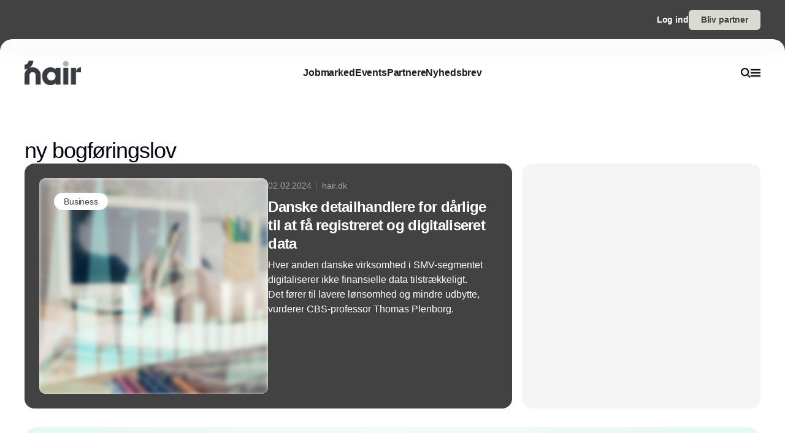

--- FILE ---
content_type: text/html;charset=utf-8
request_url: https://www.hair.dk/ny-bogforingslov
body_size: 33304
content:
<!DOCTYPE html><html  lang="da_DK" data-capo=""><head><meta charset="utf-8">
<meta name="viewport" content="width=device-width, initial-scale=1">
<title>ny bogføringslov</title>
<style>*,:after,:before{--tw-border-spacing-x:0;--tw-border-spacing-y:0;--tw-translate-x:0;--tw-translate-y:0;--tw-rotate:0;--tw-skew-x:0;--tw-skew-y:0;--tw-scale-x:1;--tw-scale-y:1;--tw-pan-x: ;--tw-pan-y: ;--tw-pinch-zoom: ;--tw-scroll-snap-strictness:proximity;--tw-gradient-from-position: ;--tw-gradient-via-position: ;--tw-gradient-to-position: ;--tw-ordinal: ;--tw-slashed-zero: ;--tw-numeric-figure: ;--tw-numeric-spacing: ;--tw-numeric-fraction: ;--tw-ring-inset: ;--tw-ring-offset-width:0px;--tw-ring-offset-color:#fff;--tw-ring-color:rgba(59,130,246,.5);--tw-ring-offset-shadow:0 0 #0000;--tw-ring-shadow:0 0 #0000;--tw-shadow:0 0 #0000;--tw-shadow-colored:0 0 #0000;--tw-blur: ;--tw-brightness: ;--tw-contrast: ;--tw-grayscale: ;--tw-hue-rotate: ;--tw-invert: ;--tw-saturate: ;--tw-sepia: ;--tw-drop-shadow: ;--tw-backdrop-blur: ;--tw-backdrop-brightness: ;--tw-backdrop-contrast: ;--tw-backdrop-grayscale: ;--tw-backdrop-hue-rotate: ;--tw-backdrop-invert: ;--tw-backdrop-opacity: ;--tw-backdrop-saturate: ;--tw-backdrop-sepia: ;--tw-contain-size: ;--tw-contain-layout: ;--tw-contain-paint: ;--tw-contain-style: }::backdrop{--tw-border-spacing-x:0;--tw-border-spacing-y:0;--tw-translate-x:0;--tw-translate-y:0;--tw-rotate:0;--tw-skew-x:0;--tw-skew-y:0;--tw-scale-x:1;--tw-scale-y:1;--tw-pan-x: ;--tw-pan-y: ;--tw-pinch-zoom: ;--tw-scroll-snap-strictness:proximity;--tw-gradient-from-position: ;--tw-gradient-via-position: ;--tw-gradient-to-position: ;--tw-ordinal: ;--tw-slashed-zero: ;--tw-numeric-figure: ;--tw-numeric-spacing: ;--tw-numeric-fraction: ;--tw-ring-inset: ;--tw-ring-offset-width:0px;--tw-ring-offset-color:#fff;--tw-ring-color:rgba(59,130,246,.5);--tw-ring-offset-shadow:0 0 #0000;--tw-ring-shadow:0 0 #0000;--tw-shadow:0 0 #0000;--tw-shadow-colored:0 0 #0000;--tw-blur: ;--tw-brightness: ;--tw-contrast: ;--tw-grayscale: ;--tw-hue-rotate: ;--tw-invert: ;--tw-saturate: ;--tw-sepia: ;--tw-drop-shadow: ;--tw-backdrop-blur: ;--tw-backdrop-brightness: ;--tw-backdrop-contrast: ;--tw-backdrop-grayscale: ;--tw-backdrop-hue-rotate: ;--tw-backdrop-invert: ;--tw-backdrop-opacity: ;--tw-backdrop-saturate: ;--tw-backdrop-sepia: ;--tw-contain-size: ;--tw-contain-layout: ;--tw-contain-paint: ;--tw-contain-style: }/*! tailwindcss v3.4.16 | MIT License | https://tailwindcss.com*/*,:after,:before{border:0 solid #e5e5e5;box-sizing:border-box}:after,:before{--tw-content:""}:host,html{line-height:1.5;-webkit-text-size-adjust:100%;font-family:sans-serif;font-feature-settings:normal;font-variation-settings:normal;-moz-tab-size:4;-o-tab-size:4;tab-size:4;-webkit-tap-highlight-color:transparent}body{line-height:inherit;margin:0}hr{border-top-width:1px;color:inherit;height:0}abbr:where([title]){-webkit-text-decoration:underline dotted;text-decoration:underline dotted}h1,h2,h3,h4,h5,h6{font-size:inherit;font-weight:inherit}a{color:inherit;text-decoration:inherit}b,strong{font-weight:bolder}code,kbd,pre,samp{font-family:ui-monospace,SFMono-Regular,Menlo,Monaco,Consolas,Liberation Mono,Courier New,monospace;font-feature-settings:normal;font-size:1em;font-variation-settings:normal}small{font-size:80%}sub,sup{font-size:75%;line-height:0;position:relative;vertical-align:baseline}sub{bottom:-.25em}sup{top:-.5em}table{border-collapse:collapse;border-color:inherit;text-indent:0}button,input,optgroup,select,textarea{color:inherit;font-family:inherit;font-feature-settings:inherit;font-size:100%;font-variation-settings:inherit;font-weight:inherit;letter-spacing:inherit;line-height:inherit;margin:0;padding:0}button,select{text-transform:none}button,input:where([type=button]),input:where([type=reset]),input:where([type=submit]){-webkit-appearance:button;background-color:transparent;background-image:none}:-moz-focusring{outline:auto}:-moz-ui-invalid{box-shadow:none}progress{vertical-align:baseline}::-webkit-inner-spin-button,::-webkit-outer-spin-button{height:auto}[type=search]{-webkit-appearance:textfield;outline-offset:-2px}::-webkit-search-decoration{-webkit-appearance:none}::-webkit-file-upload-button{-webkit-appearance:button;font:inherit}summary{display:list-item}blockquote,dd,dl,figure,h1,h2,h3,h4,h5,h6,hr,p,pre{margin:0}fieldset{margin:0}fieldset,legend{padding:0}menu,ol,ul{list-style:none;margin:0;padding:0}dialog{padding:0}textarea{resize:vertical}input::-moz-placeholder,textarea::-moz-placeholder{color:#a3a3a3;opacity:1}input::placeholder,textarea::placeholder{color:#a3a3a3;opacity:1}[role=button],button{cursor:pointer}:disabled{cursor:default}audio,canvas,embed,iframe,img,object,svg,video{display:block;vertical-align:middle}img,video{height:auto;max-width:100%}[hidden]:where(:not([hidden=until-found])){display:none}:root{--background:0 0% 100%;--foreground:224 71.4% 4.1%;--muted:220 14.3% 95.9%;--muted-foreground:220 8.9% 46.1%;--popover:0 0% 100%;--popover-foreground:224 71.4% 4.1%;--card:0 0% 100%;--card-foreground:224 71.4% 4.1%;--border:220 13% 91%;--input:220 13% 91%;--primary:220.9 39.3% 11%;--primary-foreground:210 20% 98%;--secondary:220 14.3% 95.9%;--secondary-foreground:220.9 39.3% 11%;--accent:220 14.3% 95.9%;--accent-foreground:220.9 39.3% 11%;--destructive:0 84.2% 60.2%;--destructive-foreground:210 20% 98%;--ring:224 71.4% 4.1%;--radius:0.5rem}.dark{--background:224 71.4% 4.1%;--foreground:210 20% 98%;--muted:215 27.9% 16.9%;--muted-foreground:217.9 10.6% 64.9%;--popover:224 71.4% 4.1%;--popover-foreground:210 20% 98%;--card:224 71.4% 4.1%;--card-foreground:210 20% 98%;--border:215 27.9% 16.9%;--input:215 27.9% 16.9%;--primary:210 20% 98%;--primary-foreground:220.9 39.3% 11%;--secondary:215 27.9% 16.9%;--secondary-foreground:210 20% 98%;--accent:215 27.9% 16.9%;--accent-foreground:210 20% 98%;--destructive:0 62.8% 30.6%;--destructive-foreground:210 20% 98%;--ring:216 12.2% 83.9%}*{border-color:hsl(var(--border))}body{background-color:hsl(var(--background));color:hsl(var(--foreground))}html{font-family:sans-serif;font-size:1rem;line-height:1.5rem;overflow-x:hidden;--tw-text-opacity:1;color:rgb(29 29 29/var(--tw-text-opacity,1));-webkit-font-smoothing:antialiased;-moz-osx-font-smoothing:grayscale}.content-container{margin-left:auto;margin-right:auto;max-width:calc(var(--page-max-width) + var(--grid-edge));padding-left:var(--grid-edge,80px);padding-right:var(--grid-edge,80px)}.article-container{margin-left:auto;margin-right:auto;max-width:65ch}.grid-horisont{-moz-column-gap:var(--grid-gutter-x,16px);column-gap:var(--grid-gutter-x,16px);display:grid;grid-template-columns:var(--grid,repeat(12,minmax(0,1fr)))}.box-shadow{box-shadow:0 4px 44px rgba(0,0,0,.15)}.box-shadow-md{box-shadow:0 2px 14px rgba(0,0,0,.1)}.box-shadow-sm{box-shadow:0 2px 12px rgba(0,0,0,.06)}.rich-text h1,.rich-text h2,.rich-text h3,.rich-text h4,.rich-text h5{color:#141414;font-size:20px;font-weight:600;letter-spacing:-.03em;line-height:140%}.rich-text ol,.rich-text p,.rich-text ul{color:#141414;font-size:18px;font-weight:500;letter-spacing:-.01em;line-height:1.75em;opacity:.8}.rich-text a{text-decoration:underline;word-wrap:break-word;-webkit-hyphens:auto;hyphens:auto;word-break:break-word}.fade-enter-active,.fade-leave-active{filter:blur(0);opacity:1;transition:opacity .3s,filter .3s}.fade-enter-from,.fade-leave-to{filter:grayscale(.1) blur(1px);opacity:0}.image-caption-text{font-size:.875rem;font-weight:500;line-height:1.25;--tw-text-opacity:1;color:rgb(82 82 82/var(--tw-text-opacity,1))}.container{margin-left:auto;margin-right:auto;padding-left:2rem;padding-right:2rem;width:100%}@media (min-width:1400px){.container{max-width:1400px}}.prose{color:var(--tw-prose-body);max-width:65ch}.prose :where(p):not(:where([class~=not-prose],[class~=not-prose] *)){margin-bottom:1.25em;margin-top:1.25em}.prose :where([class~=lead]):not(:where([class~=not-prose],[class~=not-prose] *)){color:var(--tw-prose-lead);font-size:1.25em;line-height:1.6;margin-bottom:1.2em;margin-top:1.2em}.prose :where(a):not(:where([class~=not-prose],[class~=not-prose] *)){color:var(--tw-prose-links);font-weight:500;text-decoration:underline}.prose :where(strong):not(:where([class~=not-prose],[class~=not-prose] *)){color:var(--tw-prose-bold);font-weight:600}.prose :where(a strong):not(:where([class~=not-prose],[class~=not-prose] *)){color:inherit}.prose :where(blockquote strong):not(:where([class~=not-prose],[class~=not-prose] *)){color:inherit}.prose :where(thead th strong):not(:where([class~=not-prose],[class~=not-prose] *)){color:inherit}.prose :where(ol):not(:where([class~=not-prose],[class~=not-prose] *)){list-style-type:decimal;margin-bottom:1.25em;margin-top:1.25em;padding-inline-start:1.625em}.prose :where(ol[type=A]):not(:where([class~=not-prose],[class~=not-prose] *)){list-style-type:upper-alpha}.prose :where(ol[type=a]):not(:where([class~=not-prose],[class~=not-prose] *)){list-style-type:lower-alpha}.prose :where(ol[type=A s]):not(:where([class~=not-prose],[class~=not-prose] *)){list-style-type:upper-alpha}.prose :where(ol[type=a s]):not(:where([class~=not-prose],[class~=not-prose] *)){list-style-type:lower-alpha}.prose :where(ol[type=I]):not(:where([class~=not-prose],[class~=not-prose] *)){list-style-type:upper-roman}.prose :where(ol[type=i]):not(:where([class~=not-prose],[class~=not-prose] *)){list-style-type:lower-roman}.prose :where(ol[type=I s]):not(:where([class~=not-prose],[class~=not-prose] *)){list-style-type:upper-roman}.prose :where(ol[type=i s]):not(:where([class~=not-prose],[class~=not-prose] *)){list-style-type:lower-roman}.prose :where(ol[type="1"]):not(:where([class~=not-prose],[class~=not-prose] *)){list-style-type:decimal}.prose :where(ul):not(:where([class~=not-prose],[class~=not-prose] *)){list-style-type:disc;margin-bottom:1.25em;margin-top:1.25em;padding-inline-start:1.625em}.prose :where(ol>li):not(:where([class~=not-prose],[class~=not-prose] *))::marker{color:var(--tw-prose-counters);font-weight:400}.prose :where(ul>li):not(:where([class~=not-prose],[class~=not-prose] *))::marker{color:var(--tw-prose-bullets)}.prose :where(dt):not(:where([class~=not-prose],[class~=not-prose] *)){color:var(--tw-prose-headings);font-weight:600;margin-top:1.25em}.prose :where(hr):not(:where([class~=not-prose],[class~=not-prose] *)){border-color:var(--tw-prose-hr);border-top-width:1px;margin-bottom:3em;margin-top:3em}.prose :where(blockquote):not(:where([class~=not-prose],[class~=not-prose] *)){border-inline-start-color:var(--tw-prose-quote-borders);border-inline-start-width:.25rem;color:var(--tw-prose-quotes);font-style:italic;font-weight:500;margin-bottom:1.6em;margin-top:1.6em;padding-inline-start:1em;quotes:"\201C""\201D""\2018""\2019"}.prose :where(blockquote p:first-of-type):not(:where([class~=not-prose],[class~=not-prose] *)):before{content:open-quote}.prose :where(blockquote p:last-of-type):not(:where([class~=not-prose],[class~=not-prose] *)):after{content:close-quote}.prose :where(h1):not(:where([class~=not-prose],[class~=not-prose] *)){color:var(--tw-prose-headings);font-size:2.25em;font-weight:800;line-height:1.1111111;margin-bottom:.8888889em;margin-top:0}.prose :where(h1 strong):not(:where([class~=not-prose],[class~=not-prose] *)){color:inherit;font-weight:900}.prose :where(h2):not(:where([class~=not-prose],[class~=not-prose] *)){color:var(--tw-prose-headings);font-size:1.5em;font-weight:700;line-height:1.3333333;margin-bottom:1em;margin-top:2em}.prose :where(h2 strong):not(:where([class~=not-prose],[class~=not-prose] *)){color:inherit;font-weight:800}.prose :where(h3):not(:where([class~=not-prose],[class~=not-prose] *)){color:var(--tw-prose-headings);font-size:1.25em;font-weight:600;line-height:1.6;margin-bottom:.6em;margin-top:1.6em}.prose :where(h3 strong):not(:where([class~=not-prose],[class~=not-prose] *)){color:inherit;font-weight:700}.prose :where(h4):not(:where([class~=not-prose],[class~=not-prose] *)){color:var(--tw-prose-headings);font-weight:600;line-height:1.5;margin-bottom:.5em;margin-top:1.5em}.prose :where(h4 strong):not(:where([class~=not-prose],[class~=not-prose] *)){color:inherit;font-weight:700}.prose :where(img):not(:where([class~=not-prose],[class~=not-prose] *)){margin-bottom:2em;margin-top:2em}.prose :where(picture):not(:where([class~=not-prose],[class~=not-prose] *)){display:block;margin-bottom:2em;margin-top:2em}.prose :where(video):not(:where([class~=not-prose],[class~=not-prose] *)){margin-bottom:2em;margin-top:2em}.prose :where(kbd):not(:where([class~=not-prose],[class~=not-prose] *)){border-radius:.3125rem;box-shadow:0 0 0 1px rgb(var(--tw-prose-kbd-shadows)/10%),0 3px 0 rgb(var(--tw-prose-kbd-shadows)/10%);color:var(--tw-prose-kbd);font-family:inherit;font-size:.875em;font-weight:500;padding-inline-end:.375em;padding-bottom:.1875em;padding-top:.1875em;padding-inline-start:.375em}.prose :where(code):not(:where([class~=not-prose],[class~=not-prose] *)){color:var(--tw-prose-code);font-size:.875em;font-weight:600}.prose :where(code):not(:where([class~=not-prose],[class~=not-prose] *)):before{content:"`"}.prose :where(code):not(:where([class~=not-prose],[class~=not-prose] *)):after{content:"`"}.prose :where(a code):not(:where([class~=not-prose],[class~=not-prose] *)){color:inherit}.prose :where(h1 code):not(:where([class~=not-prose],[class~=not-prose] *)){color:inherit}.prose :where(h2 code):not(:where([class~=not-prose],[class~=not-prose] *)){color:inherit;font-size:.875em}.prose :where(h3 code):not(:where([class~=not-prose],[class~=not-prose] *)){color:inherit;font-size:.9em}.prose :where(h4 code):not(:where([class~=not-prose],[class~=not-prose] *)){color:inherit}.prose :where(blockquote code):not(:where([class~=not-prose],[class~=not-prose] *)){color:inherit}.prose :where(thead th code):not(:where([class~=not-prose],[class~=not-prose] *)){color:inherit}.prose :where(pre):not(:where([class~=not-prose],[class~=not-prose] *)){background-color:var(--tw-prose-pre-bg);border-radius:.375rem;color:var(--tw-prose-pre-code);font-size:.875em;font-weight:400;line-height:1.7142857;margin-bottom:1.7142857em;margin-top:1.7142857em;overflow-x:auto;padding-inline-end:1.1428571em;padding-bottom:.8571429em;padding-top:.8571429em;padding-inline-start:1.1428571em}.prose :where(pre code):not(:where([class~=not-prose],[class~=not-prose] *)){background-color:transparent;border-radius:0;border-width:0;color:inherit;font-family:inherit;font-size:inherit;font-weight:inherit;line-height:inherit;padding:0}.prose :where(pre code):not(:where([class~=not-prose],[class~=not-prose] *)):before{content:none}.prose :where(pre code):not(:where([class~=not-prose],[class~=not-prose] *)):after{content:none}.prose :where(table):not(:where([class~=not-prose],[class~=not-prose] *)){font-size:.875em;line-height:1.7142857;margin-bottom:2em;margin-top:2em;table-layout:auto;width:100%}.prose :where(thead):not(:where([class~=not-prose],[class~=not-prose] *)){border-bottom-color:var(--tw-prose-th-borders);border-bottom-width:1px}.prose :where(thead th):not(:where([class~=not-prose],[class~=not-prose] *)){color:var(--tw-prose-headings);font-weight:600;padding-inline-end:.5714286em;padding-bottom:.5714286em;padding-inline-start:.5714286em;vertical-align:bottom}.prose :where(tbody tr):not(:where([class~=not-prose],[class~=not-prose] *)){border-bottom-color:var(--tw-prose-td-borders);border-bottom-width:1px}.prose :where(tbody tr:last-child):not(:where([class~=not-prose],[class~=not-prose] *)){border-bottom-width:0}.prose :where(tbody td):not(:where([class~=not-prose],[class~=not-prose] *)){vertical-align:baseline}.prose :where(tfoot):not(:where([class~=not-prose],[class~=not-prose] *)){border-top-color:var(--tw-prose-th-borders);border-top-width:1px}.prose :where(tfoot td):not(:where([class~=not-prose],[class~=not-prose] *)){vertical-align:top}.prose :where(th,td):not(:where([class~=not-prose],[class~=not-prose] *)){text-align:start}.prose :where(figure>*):not(:where([class~=not-prose],[class~=not-prose] *)){margin-bottom:0;margin-top:0}.prose :where(figcaption):not(:where([class~=not-prose],[class~=not-prose] *)){color:var(--tw-prose-captions);font-size:.875em;line-height:1.4285714;margin-top:.8571429em}.prose{--tw-prose-body:#374151;--tw-prose-headings:#111827;--tw-prose-lead:#4b5563;--tw-prose-links:#111827;--tw-prose-bold:#111827;--tw-prose-counters:#6b7280;--tw-prose-bullets:#d1d5db;--tw-prose-hr:#e5e7eb;--tw-prose-quotes:#111827;--tw-prose-quote-borders:#e5e7eb;--tw-prose-captions:#6b7280;--tw-prose-kbd:#111827;--tw-prose-kbd-shadows:17 24 39;--tw-prose-code:#111827;--tw-prose-pre-code:#e5e7eb;--tw-prose-pre-bg:#1f2937;--tw-prose-th-borders:#d1d5db;--tw-prose-td-borders:#e5e7eb;--tw-prose-invert-body:#d1d5db;--tw-prose-invert-headings:#fff;--tw-prose-invert-lead:#9ca3af;--tw-prose-invert-links:#fff;--tw-prose-invert-bold:#fff;--tw-prose-invert-counters:#9ca3af;--tw-prose-invert-bullets:#4b5563;--tw-prose-invert-hr:#374151;--tw-prose-invert-quotes:#f3f4f6;--tw-prose-invert-quote-borders:#374151;--tw-prose-invert-captions:#9ca3af;--tw-prose-invert-kbd:#fff;--tw-prose-invert-kbd-shadows:255 255 255;--tw-prose-invert-code:#fff;--tw-prose-invert-pre-code:#d1d5db;--tw-prose-invert-pre-bg:rgba(0,0,0,.5);--tw-prose-invert-th-borders:#4b5563;--tw-prose-invert-td-borders:#374151;font-size:1rem;line-height:1.75}.prose :where(picture>img):not(:where([class~=not-prose],[class~=not-prose] *)){margin-bottom:0;margin-top:0}.prose :where(li):not(:where([class~=not-prose],[class~=not-prose] *)){margin-bottom:.5em;margin-top:.5em}.prose :where(ol>li):not(:where([class~=not-prose],[class~=not-prose] *)){padding-inline-start:.375em}.prose :where(ul>li):not(:where([class~=not-prose],[class~=not-prose] *)){padding-inline-start:.375em}.prose :where(.prose>ul>li p):not(:where([class~=not-prose],[class~=not-prose] *)){margin-bottom:.75em;margin-top:.75em}.prose :where(.prose>ul>li>p:first-child):not(:where([class~=not-prose],[class~=not-prose] *)){margin-top:1.25em}.prose :where(.prose>ul>li>p:last-child):not(:where([class~=not-prose],[class~=not-prose] *)){margin-bottom:1.25em}.prose :where(.prose>ol>li>p:first-child):not(:where([class~=not-prose],[class~=not-prose] *)){margin-top:1.25em}.prose :where(.prose>ol>li>p:last-child):not(:where([class~=not-prose],[class~=not-prose] *)){margin-bottom:1.25em}.prose :where(ul ul,ul ol,ol ul,ol ol):not(:where([class~=not-prose],[class~=not-prose] *)){margin-bottom:.75em;margin-top:.75em}.prose :where(dl):not(:where([class~=not-prose],[class~=not-prose] *)){margin-bottom:1.25em;margin-top:1.25em}.prose :where(dd):not(:where([class~=not-prose],[class~=not-prose] *)){margin-top:.5em;padding-inline-start:1.625em}.prose :where(hr+*):not(:where([class~=not-prose],[class~=not-prose] *)){margin-top:0}.prose :where(h2+*):not(:where([class~=not-prose],[class~=not-prose] *)){margin-top:0}.prose :where(h3+*):not(:where([class~=not-prose],[class~=not-prose] *)){margin-top:0}.prose :where(h4+*):not(:where([class~=not-prose],[class~=not-prose] *)){margin-top:0}.prose :where(thead th:first-child):not(:where([class~=not-prose],[class~=not-prose] *)){padding-inline-start:0}.prose :where(thead th:last-child):not(:where([class~=not-prose],[class~=not-prose] *)){padding-inline-end:0}.prose :where(tbody td,tfoot td):not(:where([class~=not-prose],[class~=not-prose] *)){padding-inline-end:.5714286em;padding-bottom:.5714286em;padding-top:.5714286em;padding-inline-start:.5714286em}.prose :where(tbody td:first-child,tfoot td:first-child):not(:where([class~=not-prose],[class~=not-prose] *)){padding-inline-start:0}.prose :where(tbody td:last-child,tfoot td:last-child):not(:where([class~=not-prose],[class~=not-prose] *)){padding-inline-end:0}.prose :where(figure):not(:where([class~=not-prose],[class~=not-prose] *)){margin-bottom:2em;margin-top:2em}.prose :where(.prose>:first-child):not(:where([class~=not-prose],[class~=not-prose] *)){margin-top:0}.prose :where(.prose>:last-child):not(:where([class~=not-prose],[class~=not-prose] *)){margin-bottom:0}.pointer-events-none{pointer-events:none}.pointer-events-auto{pointer-events:auto}.visible{visibility:visible}.fixed{position:fixed}.\!absolute{position:absolute!important}.absolute{position:absolute}.relative{position:relative}.sticky{position:sticky}.inset-0{inset:0}.-left-2{left:-.5rem}.-right-2{right:-.5rem}.-top-\[64px\]{top:-64px}.bottom-0{bottom:0}.bottom-2{bottom:.5rem}.bottom-\[68px\]{bottom:68px}.left-0{left:0}.left-2{left:.5rem}.left-\[-50\%\]{left:-50%}.left-\[50\%\]{left:50%}.left-edge{left:var(--grid-edge,80px)}.right-0{right:0}.right-2{right:.5rem}.right-edge{right:var(--grid-edge,80px)}.right-vertical-sm{right:var(--vertical-space-sm)}.top-0{top:0}.top-\[-50\%\]{top:-50%}.top-\[0px\]{top:0}.top-\[calc\(-100\%-12px\)\]{top:calc(-100% - 12px)}.top-edge{top:var(--grid-edge,80px)}.top-vertical-sm{top:var(--vertical-space-sm)}.-z-10{z-index:-10}.z-10{z-index:10}.z-20{z-index:20}.z-50{z-index:50}.z-\[-1\]{z-index:-1}.z-\[1000\]{z-index:1000}.z-\[1\]{z-index:1}.z-\[9001\]{z-index:9001}.z-\[9005\]{z-index:9005}.z-\[99999999\]{z-index:99999999}.z-light-box{z-index:120}.z-nav{z-index:100}.z-newsletter-modal{z-index:130}.z-newsletter-popup{z-index:90}.z-search-modal{z-index:130}.order-1{order:1}.order-2{order:2}.col-span-12{grid-column:span 12/span 12}.col-span-2{grid-column:span 2/span 2}.col-span-3{grid-column:span 3/span 3}.col-span-4{grid-column:span 4/span 4}.col-span-6{grid-column:span 6/span 6}.col-span-8{grid-column:span 8/span 8}.col-span-full{grid-column:1/-1}.col-start-11{grid-column-start:11}.col-start-3{grid-column-start:3}.\!-m-px{margin:-1px!important}.m-0{margin:0}.m-auto{margin:auto}.-mx-2{margin-left:-.5rem;margin-right:-.5rem}.-mx-edge{margin-left:calc(var(--grid-edge, 80px)*-1);margin-right:calc(var(--grid-edge, 80px)*-1)}.-my-4{margin-bottom:-1rem;margin-top:-1rem}.mx-2{margin-left:.5rem;margin-right:.5rem}.mx-4{margin-left:1rem;margin-right:1rem}.mx-8{margin-left:2rem;margin-right:2rem}.mx-auto{margin-left:auto;margin-right:auto}.my-\[-30px\]{margin-bottom:-30px;margin-top:-30px}.my-auto{margin-bottom:auto;margin-top:auto}.-mb-\[calc\(var\(--vertical-space\)\*2\)\]{margin-bottom:calc(var(--vertical-space)*2*-1)}.-ml-edge{margin-left:calc(var(--grid-edge, 80px)*-1)}.-mr-edge{margin-right:calc(var(--grid-edge, 80px)*-1)}.-mt-\[20px\]{margin-top:-20px}.mb-1{margin-bottom:.25rem}.mb-2{margin-bottom:.5rem}.mb-3{margin-bottom:.75rem}.mb-4{margin-bottom:1rem}.mb-6{margin-bottom:1.5rem}.mb-auto{margin-bottom:auto}.mb-edge{margin-bottom:var(--grid-edge,80px)}.ml-0{margin-left:0}.ml-2{margin-left:.5rem}.ml-4{margin-left:1rem}.ml-\[2px\]{margin-left:2px}.ml-auto{margin-left:auto}.mr-1\.5{margin-right:.375rem}.mr-10{margin-right:2.5rem}.mr-2{margin-right:.5rem}.mr-4{margin-right:1rem}.mr-5{margin-right:1.25rem}.mr-\[-8px\]{margin-right:-8px}.mr-auto{margin-right:auto}.mr-edge{margin-right:var(--grid-edge,80px)}.mt-2{margin-top:.5rem}.mt-4{margin-top:1rem}.mt-\[-10\%\]{margin-top:-10%}.mt-\[-20px\]{margin-top:-20px}.mt-\[-5px\]{margin-top:-5px}.mt-auto{margin-top:auto}.mt-edge{margin-top:var(--grid-edge,80px)}.line-clamp-1{-webkit-line-clamp:1}.line-clamp-1,.line-clamp-2{display:-webkit-box;overflow:hidden;-webkit-box-orient:vertical}.line-clamp-2{-webkit-line-clamp:2}.line-clamp-3{-webkit-line-clamp:3}.line-clamp-3,.line-clamp-4{display:-webkit-box;overflow:hidden;-webkit-box-orient:vertical}.line-clamp-4{-webkit-line-clamp:4}.line-clamp-5{display:-webkit-box;overflow:hidden;-webkit-box-orient:vertical;-webkit-line-clamp:5}.line-clamp-none{display:block;overflow:visible;-webkit-box-orient:horizontal;-webkit-line-clamp:none}.\!block{display:block!important}.block{display:block}.inline-block{display:inline-block}.inline{display:inline}.flex{display:flex}.inline-flex{display:inline-flex}.grid{display:grid}.hidden{display:none}.aspect-16\/9{aspect-ratio:16/9}.aspect-3\/4{aspect-ratio:3/4}.aspect-4\/5{aspect-ratio:4/5}.aspect-square{aspect-ratio:1/1}.\!h-\[20px\]{height:20px!important}.\!h-\[28px\]{height:28px!important}.\!h-\[32px\]{height:32px!important}.\!h-\[422px\]{height:422px!important}.\!h-\[48px\]{height:48px!important}.\!h-auto{height:auto!important}.\!h-full{height:100%!important}.h-0{height:0}.h-10{height:2.5rem}.h-16{height:4rem}.h-4{height:1rem}.h-\[10px\]{height:10px}.h-\[12px\]{height:12px}.h-\[148px\]{height:148px}.h-\[150\%\]{height:150%}.h-\[150px\]{height:150px}.h-\[18px\]{height:18px}.h-\[200px\]{height:200px}.h-\[22px\]{height:22px}.h-\[26px\]{height:26px}.h-\[28px\]{height:28px}.h-\[30px\]{height:30px}.h-\[32px\]{height:32px}.h-\[380px\]{height:380px}.h-\[400px\]{height:400px}.h-\[48px\]{height:48px}.h-\[60px\]{height:60px}.h-\[62px\]{height:62px}.h-\[64px\]{height:64px}.h-\[68px\]{height:68px}.h-\[70px\]{height:70px}.h-\[80px\]{height:80px}.h-\[84px\]{height:84px}.h-\[88px\]{height:88px}.h-\[calc\(100\%-150px\)\]{height:calc(100% - 150px)}.h-auto{height:auto}.h-full{height:100%}.h-main-nav{height:var(--main-nav-height)}.h-nav{height:var(--nav-height)}.h-screen{height:100vh}.max-h-16{max-height:4rem}.max-h-\[30px\]{max-height:30px}.max-h-\[400px\]{max-height:400px}.max-h-\[500px\]{max-height:500px}.max-h-\[90\%\]{max-height:90%}.\!min-h-\[28px\]{min-height:28px!important}.\!min-h-\[48px\]{min-height:48px!important}.min-h-\[100px\]{min-height:100px}.min-h-\[102px\]{min-height:102px}.min-h-\[22px\]{min-height:22px}.min-h-\[28px\]{min-height:28px}.min-h-\[300px\]{min-height:300px}.min-h-\[32px\]{min-height:32px}.min-h-\[400px\]{min-height:400px}.min-h-\[60px\]{min-height:60px}.min-h-\[64px\]{min-height:64px}.min-h-\[80px\]{min-height:80px}.min-h-\[86px\]{min-height:86px}.min-h-\[95px\]{min-height:95px}.min-h-screen{min-height:100vh}.min-h-vertical{min-height:var(--vertical-space)}.\!w-\[28px\]{width:28px!important}.\!w-\[32px\]{width:32px!important}.\!w-\[48px\]{width:48px!important}.\!w-full{width:100%!important}.w-1\/2{width:50%}.w-16{width:4rem}.w-4{width:1rem}.w-8{width:2rem}.w-\[10px\]{width:10px}.w-\[12px\]{width:12px}.w-\[14px\]{width:14px}.w-\[150\%\]{width:150%}.w-\[16px\]{width:16px}.w-\[18px\]{width:18px}.w-\[200px\]{width:200px}.w-\[20px\]{width:20px}.w-\[22px\]{width:22px}.w-\[25\%\]{width:25%}.w-\[26px\]{width:26px}.w-\[28px\]{width:28px}.w-\[30px\]{width:30px}.w-\[32px\]{width:32px}.w-\[400px\]{width:400px}.w-\[48px\]{width:48px}.w-\[60px\]{width:60px}.w-\[64px\]{width:64px}.w-\[68px\]{width:68px}.w-\[70px\]{width:70px}.w-\[80px\]{width:80px}.w-\[86px\]{width:86px}.w-\[88px\]{width:88px}.w-\[900px\]{width:900px}.w-\[9px\]{width:9px}.w-\[calc\(100\%-32px\)\]{width:calc(100% - 32px)}.w-auto{width:auto}.w-full{width:100%}.\!min-w-\[28px\]{min-width:28px!important}.\!min-w-\[48px\]{min-width:48px!important}.min-w-\[12px\]{min-width:12px}.min-w-\[14px\]{min-width:14px}.min-w-\[18px\]{min-width:18px}.min-w-\[200px\]{min-width:200px}.min-w-\[22px\]{min-width:22px}.min-w-\[28px\]{min-width:28px}.min-w-\[32px\]{min-width:32px}.min-w-\[60px\]{min-width:60px}.min-w-\[64px\]{min-width:64px}.min-w-\[68px\]{min-width:68px}.min-w-\[70px\]{min-width:70px}.min-w-\[80px\]{min-width:80px}.min-w-\[88px\]{min-width:88px}.max-w-2xl{max-width:42rem}.max-w-\[125px\]{max-width:125px}.max-w-\[180px\]{max-width:180px}.max-w-\[200px\]{max-width:200px}.max-w-\[400px\]{max-width:400px}.max-w-\[500px\]{max-width:500px}.max-w-\[75\%\]{max-width:75%}.max-w-\[750px\]{max-width:750px}.max-w-\[930px\]{max-width:930px}.max-w-\[var\(--page-width\)\]{max-width:var(--page-width)}.max-w-lg{max-width:32rem}.max-w-md{max-width:28rem}.max-w-prose{max-width:65ch}.max-w-sm{max-width:24rem}.max-w-xl{max-width:36rem}.max-w-xs{max-width:20rem}.flex-1{flex:1 1 0%}.flex-none{flex:none}.shrink-0{flex-shrink:0}.translate-x-\[-25\%\]{--tw-translate-x:-25%}.translate-x-\[-25\%\],.translate-x-\[-50\%\]{transform:translate(var(--tw-translate-x),var(--tw-translate-y)) rotate(var(--tw-rotate)) skewX(var(--tw-skew-x)) skewY(var(--tw-skew-y)) scaleX(var(--tw-scale-x)) scaleY(var(--tw-scale-y))}.translate-x-\[-50\%\]{--tw-translate-x:-50%}.translate-x-\[25\%\]{--tw-translate-x:25%}.translate-x-\[25\%\],.translate-y-\[25\%\]{transform:translate(var(--tw-translate-x),var(--tw-translate-y)) rotate(var(--tw-rotate)) skewX(var(--tw-skew-x)) skewY(var(--tw-skew-y)) scaleX(var(--tw-scale-x)) scaleY(var(--tw-scale-y))}.translate-y-\[25\%\]{--tw-translate-y:25%}.translate-y-\[50\%\]{--tw-translate-y:50%}.translate-y-\[50\%\],.translate-y-\[75\%\]{transform:translate(var(--tw-translate-x),var(--tw-translate-y)) rotate(var(--tw-rotate)) skewX(var(--tw-skew-x)) skewY(var(--tw-skew-y)) scaleX(var(--tw-scale-x)) scaleY(var(--tw-scale-y))}.translate-y-\[75\%\]{--tw-translate-y:75%}.rotate-12{--tw-rotate:12deg;transform:translate(var(--tw-translate-x),var(--tw-translate-y)) rotate(var(--tw-rotate)) skewX(var(--tw-skew-x)) skewY(var(--tw-skew-y)) scaleX(var(--tw-scale-x)) scaleY(var(--tw-scale-y))}.\!scale-125{--tw-scale-x:1.25!important;--tw-scale-y:1.25!important;transform:translate(var(--tw-translate-x),var(--tw-translate-y)) rotate(var(--tw-rotate)) skewX(var(--tw-skew-x)) skewY(var(--tw-skew-y)) scaleX(var(--tw-scale-x)) scaleY(var(--tw-scale-y))!important}.scale-100{--tw-scale-x:1;--tw-scale-y:1}.scale-100,.scale-\[1\.02\]{transform:translate(var(--tw-translate-x),var(--tw-translate-y)) rotate(var(--tw-rotate)) skewX(var(--tw-skew-x)) skewY(var(--tw-skew-y)) scaleX(var(--tw-scale-x)) scaleY(var(--tw-scale-y))}.scale-\[1\.02\]{--tw-scale-x:1.02;--tw-scale-y:1.02}.transform{transform:translate(var(--tw-translate-x),var(--tw-translate-y)) rotate(var(--tw-rotate)) skewX(var(--tw-skew-x)) skewY(var(--tw-skew-y)) scaleX(var(--tw-scale-x)) scaleY(var(--tw-scale-y))}.cursor-pointer{cursor:pointer}.select-none{-webkit-user-select:none;-moz-user-select:none;user-select:none}.scroll-mt-\[calc\(var\(--nav-height\)\+100px\)\]{scroll-margin-top:calc(var(--nav-height) + 100px)}.grid-cols-1{grid-template-columns:repeat(1,minmax(0,1fr))}.grid-cols-12{grid-template-columns:repeat(12,minmax(0,1fr))}.grid-cols-2{grid-template-columns:repeat(2,minmax(0,1fr))}.grid-cols-6{grid-template-columns:repeat(6,minmax(0,1fr))}.grid-cols-\[1fr_1fr\]{grid-template-columns:1fr 1fr}.grid-cols-\[1fr_64px\]{grid-template-columns:1fr 64px}.grid-cols-\[2fr_64px\]{grid-template-columns:2fr 64px}.flex-col{flex-direction:column}.flex-wrap{flex-wrap:wrap}.flex-wrap-reverse{flex-wrap:wrap-reverse}.flex-nowrap{flex-wrap:nowrap}.items-end{align-items:flex-end}.items-center{align-items:center}.items-baseline{align-items:baseline}.justify-end{justify-content:flex-end}.justify-center{justify-content:center}.justify-between{justify-content:space-between}.gap-1{gap:.25rem}.gap-12{gap:3rem}.gap-2{gap:.5rem}.gap-3{gap:.75rem}.gap-4{gap:1rem}.gap-5{gap:1.25rem}.gap-6{gap:1.5rem}.gap-8{gap:2rem}.gap-edge{gap:var(--grid-edge,80px)}.gap-gutter{gap:var(--grid-gutter-x,16px)}.gap-vertical-sm{gap:var(--vertical-space-sm)}.gap-x-1{-moz-column-gap:.25rem;column-gap:.25rem}.gap-x-10{-moz-column-gap:2.5rem;column-gap:2.5rem}.gap-x-12{-moz-column-gap:3rem;column-gap:3rem}.gap-x-16{-moz-column-gap:4rem;column-gap:4rem}.gap-x-2{-moz-column-gap:.5rem;column-gap:.5rem}.gap-x-3{-moz-column-gap:.75rem;column-gap:.75rem}.gap-x-4{-moz-column-gap:1rem;column-gap:1rem}.gap-x-5{-moz-column-gap:1.25rem;column-gap:1.25rem}.gap-x-6{-moz-column-gap:1.5rem;column-gap:1.5rem}.gap-x-8{-moz-column-gap:2rem;column-gap:2rem}.gap-x-edge{-moz-column-gap:var(--grid-edge,80px);column-gap:var(--grid-edge,80px)}.gap-x-gutter{-moz-column-gap:var(--grid-gutter-x,16px);column-gap:var(--grid-gutter-x,16px)}.gap-y-1{row-gap:.25rem}.gap-y-2{row-gap:.5rem}.gap-y-3{row-gap:.75rem}.gap-y-4{row-gap:1rem}.gap-y-5{row-gap:1.25rem}.gap-y-6{row-gap:1.5rem}.gap-y-8{row-gap:2rem}.gap-y-edge{row-gap:var(--grid-edge,80px)}.gap-y-gutter{row-gap:var(--grid-gutter-x,16px)}.gap-y-vertical{row-gap:var(--vertical-space)}.gap-y-vertical-sm{row-gap:var(--vertical-space-sm)}.gap-y-vertical-xs{row-gap:var(--vertical-space-xs)}.space-x-1>:not([hidden])~:not([hidden]){--tw-space-x-reverse:0;margin-left:calc(.25rem*(1 - var(--tw-space-x-reverse)));margin-right:calc(.25rem*var(--tw-space-x-reverse))}.space-x-4>:not([hidden])~:not([hidden]){--tw-space-x-reverse:0;margin-left:calc(1rem*(1 - var(--tw-space-x-reverse)));margin-right:calc(1rem*var(--tw-space-x-reverse))}.space-x-8>:not([hidden])~:not([hidden]){--tw-space-x-reverse:0;margin-left:calc(2rem*(1 - var(--tw-space-x-reverse)));margin-right:calc(2rem*var(--tw-space-x-reverse))}.space-y-1>:not([hidden])~:not([hidden]){--tw-space-y-reverse:0;margin-bottom:calc(.25rem*var(--tw-space-y-reverse));margin-top:calc(.25rem*(1 - var(--tw-space-y-reverse)))}.space-y-2>:not([hidden])~:not([hidden]){--tw-space-y-reverse:0;margin-bottom:calc(.5rem*var(--tw-space-y-reverse));margin-top:calc(.5rem*(1 - var(--tw-space-y-reverse)))}.space-y-3>:not([hidden])~:not([hidden]){--tw-space-y-reverse:0;margin-bottom:calc(.75rem*var(--tw-space-y-reverse));margin-top:calc(.75rem*(1 - var(--tw-space-y-reverse)))}.space-y-4>:not([hidden])~:not([hidden]){--tw-space-y-reverse:0;margin-bottom:calc(1rem*var(--tw-space-y-reverse));margin-top:calc(1rem*(1 - var(--tw-space-y-reverse)))}.space-y-8>:not([hidden])~:not([hidden]){--tw-space-y-reverse:0;margin-bottom:calc(2rem*var(--tw-space-y-reverse));margin-top:calc(2rem*(1 - var(--tw-space-y-reverse)))}.space-y-vertical>:not([hidden])~:not([hidden]){--tw-space-y-reverse:0;margin-bottom:calc(var(--vertical-space)*var(--tw-space-y-reverse));margin-top:calc(var(--vertical-space)*(1 - var(--tw-space-y-reverse)))}.space-y-vertical-sm>:not([hidden])~:not([hidden]){--tw-space-y-reverse:0;margin-bottom:calc(var(--vertical-space-sm)*var(--tw-space-y-reverse));margin-top:calc(var(--vertical-space-sm)*(1 - var(--tw-space-y-reverse)))}.self-start{align-self:flex-start}.overflow-auto{overflow:auto}.overflow-hidden{overflow:hidden}.overflow-visible{overflow:visible}.overflow-scroll{overflow:scroll}.overflow-y-auto{overflow-y:auto}.overflow-x-hidden{overflow-x:hidden}.\!overflow-y-hidden{overflow-y:hidden!important}.overflow-y-hidden{overflow-y:hidden}.\!overflow-x-scroll{overflow-x:scroll!important}.overflow-x-scroll{overflow-x:scroll}.overflow-y-scroll{overflow-y:scroll}.text-ellipsis{text-overflow:ellipsis}.whitespace-normal{white-space:normal}.whitespace-nowrap{white-space:nowrap}.break-words{overflow-wrap:break-word}.\!rounded-custom-sm{border-radius:var(--border-radius-sm)!important}.rounded{border-radius:.25rem}.rounded-\[20px\]{border-radius:20px}.rounded-custom-lg{border-radius:var(--border-radius-lg)}.rounded-custom-md{border-radius:var(--border-radius-md)}.rounded-custom-sm{border-radius:var(--border-radius-sm)}.rounded-full{border-radius:9999px}.rounded-lg{border-radius:var(--radius)}.rounded-md{border-radius:calc(var(--radius) - 2px)}.rounded-sm{border-radius:calc(var(--radius) - 4px)}.rounded-b-\[20px\]{border-bottom-left-radius:20px;border-bottom-right-radius:20px}.rounded-b-custom-md{border-bottom-left-radius:var(--border-radius-md);border-bottom-right-radius:var(--border-radius-md)}.rounded-l-custom-lg{border-bottom-left-radius:var(--border-radius-lg);border-top-left-radius:var(--border-radius-lg)}.rounded-t-\[20px\]{border-top-left-radius:20px;border-top-right-radius:20px}.rounded-t-custom-lg{border-top-left-radius:var(--border-radius-lg);border-top-right-radius:var(--border-radius-lg)}.rounded-t-custom-md{border-top-left-radius:var(--border-radius-md);border-top-right-radius:var(--border-radius-md)}.rounded-tl-\[0px\]{border-top-left-radius:0}.rounded-tl-\[20px\]{border-top-left-radius:20px}.\!border{border-width:1px!important}.border{border-width:1px}.border-y{border-top-width:1px}.border-b,.border-y{border-bottom-width:1px}.border-b-\[3px\]{border-bottom-width:3px}.border-l{border-left-width:1px}.border-r{border-right-width:1px}.border-t{border-top-width:1px}.border-solid{border-style:solid}.\!border-gray-200{--tw-border-opacity:1!important;border-color:rgb(229 229 229/var(--tw-border-opacity,1))!important}.border-black{--tw-border-opacity:1;border-color:rgb(29 29 29/var(--tw-border-opacity,1))}.border-dynamic-bg-100{border-color:var(--dynamic-bg-100)}.border-gray-100{--tw-border-opacity:1;border-color:rgb(245 245 245/var(--tw-border-opacity,1))}.border-gray-200{--tw-border-opacity:1;border-color:rgb(229 229 229/var(--tw-border-opacity,1))}.border-gray-300{--tw-border-opacity:1;border-color:rgb(214 214 214/var(--tw-border-opacity,1))}.border-green-300{--tw-border-opacity:1;border-color:rgb(134 239 172/var(--tw-border-opacity,1))}.border-red-300{--tw-border-opacity:1;border-color:rgb(252 165 165/var(--tw-border-opacity,1))}.border-slate-300{--tw-border-opacity:1;border-color:rgb(203 213 225/var(--tw-border-opacity,1))}.border-l-current{border-left-color:currentColor}.border-t-gray-800{--tw-border-opacity:1;border-top-color:rgb(41 41 41/var(--tw-border-opacity,1))}.\!bg-white{--tw-bg-opacity:1!important;background-color:rgb(255 255 255/var(--tw-bg-opacity,1))!important}.bg-\[\#1D1D1D\],.bg-black{--tw-bg-opacity:1;background-color:rgb(29 29 29/var(--tw-bg-opacity,1))}.bg-black\/20{background-color:rgba(29,29,29,.2)}.bg-black\/5{background-color:rgba(29,29,29,.05)}.bg-black\/60{background-color:rgba(29,29,29,.6)}.bg-dynamic-bg{background-color:var(--dynamic-bg)}.bg-dynamic-bg-100{background-color:var(--dynamic-bg-100)}.bg-gray-100{--tw-bg-opacity:1;background-color:rgb(245 245 245/var(--tw-bg-opacity,1))}.bg-gray-100\/80{background-color:hsla(0,0%,96%,.8)}.bg-gray-100\/90{background-color:hsla(0,0%,96%,.9)}.bg-gray-150{--tw-bg-opacity:1;background-color:rgb(242 242 242/var(--tw-bg-opacity,1))}.bg-gray-200{--tw-bg-opacity:1;background-color:rgb(229 229 229/var(--tw-bg-opacity,1))}.bg-gray-25{--tw-bg-opacity:1;background-color:rgb(252 252 252/var(--tw-bg-opacity,1))}.bg-gray-50{--tw-bg-opacity:1;background-color:rgb(250 250 250/var(--tw-bg-opacity,1))}.bg-gray-700{--tw-bg-opacity:1;background-color:rgb(66 66 66/var(--tw-bg-opacity,1))}.bg-gray-800{--tw-bg-opacity:1;background-color:rgb(41 41 41/var(--tw-bg-opacity,1))}.bg-gray-900{--tw-bg-opacity:1;background-color:rgb(20 20 20/var(--tw-bg-opacity,1))}.bg-green-100{--tw-bg-opacity:1;background-color:rgb(220 252 231/var(--tw-bg-opacity,1))}.bg-red-100{--tw-bg-opacity:1;background-color:rgb(254 226 226/var(--tw-bg-opacity,1))}.bg-red-500{--tw-bg-opacity:1;background-color:rgb(239 68 68/var(--tw-bg-opacity,1))}.bg-sand{--tw-bg-opacity:1;background-color:rgb(217 218 208/var(--tw-bg-opacity,1))}.bg-slate-200{--tw-bg-opacity:1;background-color:rgb(226 232 240/var(--tw-bg-opacity,1))}.bg-white{--tw-bg-opacity:1;background-color:rgb(255 255 255/var(--tw-bg-opacity,1))}.bg-white\/40{background-color:hsla(0,0%,100%,.4)}.bg-white\/80{background-color:hsla(0,0%,100%,.8)}.bg-opacity-10{--tw-bg-opacity:0.1}.bg-gradient-to-t{background-image:linear-gradient(to top,var(--tw-gradient-stops))}.from-black\/70{--tw-gradient-from:rgba(29,29,29,.7) var(--tw-gradient-from-position);--tw-gradient-to:rgba(29,29,29,0) var(--tw-gradient-to-position);--tw-gradient-stops:var(--tw-gradient-from),var(--tw-gradient-to)}.from-white\/80{--tw-gradient-from:hsla(0,0%,100%,.8) var(--tw-gradient-from-position);--tw-gradient-to:hsla(0,0%,100%,0) var(--tw-gradient-to-position);--tw-gradient-stops:var(--tw-gradient-from),var(--tw-gradient-to)}.to-black\/0{--tw-gradient-to:rgba(29,29,29,0) var(--tw-gradient-to-position)}.to-white\/100{--tw-gradient-to:#fff var(--tw-gradient-to-position)}.bg-contain{background-size:contain}.bg-cover{background-size:cover}.bg-center{background-position:50%}.bg-no-repeat{background-repeat:no-repeat}.object-contain{-o-object-fit:contain;object-fit:contain}.object-cover{-o-object-fit:cover;object-fit:cover}.object-center{-o-object-position:center;object-position:center}.p-0{padding:0}.p-1{padding:.25rem}.p-2{padding:.5rem}.p-3{padding:.75rem}.p-4{padding:1rem}.p-6{padding:1.5rem}.p-edge{padding:var(--grid-edge,80px)}.p-gutter{padding:var(--grid-gutter-x,16px)}.p-vertical-sm{padding:var(--vertical-space-sm)}.p-vertical-xs{padding:var(--vertical-space-xs)}.\!px-3{padding-left:.75rem!important;padding-right:.75rem!important}.\!py-\[30px\]{padding-bottom:30px!important;padding-top:30px!important}.px-10{padding-left:2.5rem;padding-right:2.5rem}.px-2{padding-left:.5rem;padding-right:.5rem}.px-3{padding-left:.75rem;padding-right:.75rem}.px-4{padding-left:1rem;padding-right:1rem}.px-5{padding-left:1.25rem;padding-right:1.25rem}.px-\[10px\]{padding-left:10px;padding-right:10px}.px-edge{padding-left:var(--grid-edge,80px);padding-right:var(--grid-edge,80px)}.px-vertical-sm{padding-left:var(--vertical-space-sm);padding-right:var(--vertical-space-sm)}.py-12{padding-bottom:3rem;padding-top:3rem}.py-2{padding-bottom:.5rem;padding-top:.5rem}.py-20{padding-bottom:5rem;padding-top:5rem}.py-3{padding-bottom:.75rem;padding-top:.75rem}.py-4{padding-bottom:1rem;padding-top:1rem}.py-6{padding-bottom:1.5rem;padding-top:1.5rem}.py-8{padding-bottom:2rem;padding-top:2rem}.py-\[16px\]{padding-bottom:16px;padding-top:16px}.py-\[30px\]{padding-bottom:30px;padding-top:30px}.py-edge{padding-bottom:var(--grid-edge,80px);padding-top:var(--grid-edge,80px)}.py-main-nav{padding-bottom:var(--main-nav-height);padding-top:var(--main-nav-height)}.py-vertical{padding-bottom:var(--vertical-space);padding-top:var(--vertical-space)}.py-vertical-lg{padding-bottom:var(--vertical-space-lg);padding-top:var(--vertical-space-lg)}.py-vertical-sm{padding-bottom:var(--vertical-space-sm);padding-top:var(--vertical-space-sm)}.pb-0{padding-bottom:0}.pb-0\.5{padding-bottom:.125rem}.pb-1{padding-bottom:.25rem}.pb-10{padding-bottom:2.5rem}.pb-2{padding-bottom:.5rem}.pb-3{padding-bottom:.75rem}.pb-4{padding-bottom:1rem}.pb-5{padding-bottom:1.25rem}.pb-\[10px\]{padding-bottom:10px}.pb-\[20px\]{padding-bottom:20px}.pb-\[min\(var\(--aspect-4-5\)\2c 200px\)\]{padding-bottom:min(var(--aspect-4-5),200px)}.pb-\[min\(var\(--aspect-4-5\)\2c 300px\)\]{padding-bottom:min(var(--aspect-4-5),300px)}.pb-\[var\(--aspect-16-9\)\]{padding-bottom:var(--aspect-16-9)}.pb-vertical-sm{padding-bottom:var(--vertical-space-sm)}.pb-vertical-xl{padding-bottom:var(--vertical-space-xl)}.pb-vertical-xs{padding-bottom:var(--vertical-space-xs)}.pl-4{padding-left:1rem}.pl-5{padding-left:1.25rem}.pl-edge{padding-left:var(--grid-edge,80px)}.pr-2{padding-right:.5rem}.pr-4{padding-right:1rem}.pr-5{padding-right:1.25rem}.pr-edge{padding-right:var(--grid-edge,80px)}.pt-1{padding-top:.25rem}.pt-2{padding-top:.5rem}.pt-32{padding-top:8rem}.pt-4{padding-top:1rem}.pt-\[10px\]{padding-top:10px}.pt-\[20px\]{padding-top:20px}.pt-\[6px\]{padding-top:6px}.pt-edge{padding-top:var(--grid-edge,80px)}.pt-nav{padding-top:var(--nav-height)}.pt-vertical{padding-top:var(--vertical-space)}.pt-vertical-sm{padding-top:var(--vertical-space-sm)}.pt-vertical-xs{padding-top:var(--vertical-space-xs)}.text-left{text-align:left}.text-center{text-align:center}.text-end{text-align:end}.indent-0{text-indent:0}.\!text-body{font-size:1rem!important;font-weight:400!important;letter-spacing:-.01em!important;line-height:150%!important}.\!text-body-sm{font-size:.875rem!important}.\!text-body-sm,.\!text-body-xs{font-weight:500!important;letter-spacing:-.01em!important;line-height:125%!important}.\!text-body-xs{font-size:.75rem!important}.\!text-xl{font-size:1.25rem!important;line-height:1.75rem!important}.text-base{font-size:1rem;line-height:1.5rem}.text-body{font-size:1rem;font-weight:400;letter-spacing:-.01em;line-height:150%}.text-body-2xl{font-size:1.75rem}.text-body-2xl,.text-body-3xl{font-weight:500;letter-spacing:-.03em;line-height:120%}.text-body-3xl{font-size:2rem}.text-body-4xl{font-size:2.25rem;line-height:120%}.text-body-4xl,.text-body-6xl{font-weight:500;letter-spacing:-.03em}.text-body-6xl{font-size:2.75rem;line-height:110%}.text-body-lg{font-size:1.25rem;font-weight:500;letter-spacing:-.03em;line-height:125%}.text-body-md{font-size:1.125rem}.text-body-md,.text-body-sm{font-weight:500;letter-spacing:-.01em;line-height:125%}.text-body-sm{font-size:.875rem}.text-body-xl{font-size:1.5rem;font-weight:500;letter-spacing:-.03em;line-height:125%}.text-lg{font-size:1.125rem;line-height:1.75rem}.text-sm{font-size:.875rem;line-height:1.25rem}.text-xs{font-size:.75rem;line-height:1rem}.\!font-medium{font-weight:500!important}.\!font-semibold{font-weight:600!important}.font-bold{font-weight:700}.font-medium{font-weight:500}.font-semibold{font-weight:600}.uppercase{text-transform:uppercase}.not-italic{font-style:normal}.\!leading-normal{line-height:1.5!important}.\!leading-tight{line-height:1.25!important}.leading-5{line-height:1.25rem}.leading-none{line-height:1}.leading-normal{line-height:1.5}.leading-tight{line-height:1.25}.tracking-tight{letter-spacing:-.025em}.tracking-wider{letter-spacing:.05em}.\!text-black{--tw-text-opacity:1!important;color:rgb(29 29 29/var(--tw-text-opacity,1))!important}.\!text-gray-600{--tw-text-opacity:1!important;color:rgb(82 82 82/var(--tw-text-opacity,1))!important}.\!text-white{--tw-text-opacity:1!important;color:rgb(255 255 255/var(--tw-text-opacity,1))!important}.text-black{--tw-text-opacity:1;color:rgb(29 29 29/var(--tw-text-opacity,1))}.text-black\/50{color:rgba(29,29,29,.5)}.text-black\/70{color:rgba(29,29,29,.7)}.text-black\/80{color:rgba(29,29,29,.8)}.text-black\/90{color:rgba(29,29,29,.9)}.text-current{color:currentColor}.text-destructive{color:hsl(var(--destructive))}.text-foreground{color:hsl(var(--foreground))}.text-gray-400{--tw-text-opacity:1;color:rgb(163 163 163/var(--tw-text-opacity,1))}.text-gray-550{--tw-text-opacity:1;color:rgb(102 102 102/var(--tw-text-opacity,1))}.text-gray-600{--tw-text-opacity:1;color:rgb(82 82 82/var(--tw-text-opacity,1))}.text-gray-700{--tw-text-opacity:1;color:rgb(66 66 66/var(--tw-text-opacity,1))}.text-green-700{--tw-text-opacity:1;color:rgb(21 128 61/var(--tw-text-opacity,1))}.text-muted-foreground{color:hsl(var(--muted-foreground))}.text-red-700{--tw-text-opacity:1;color:rgb(185 28 28/var(--tw-text-opacity,1))}.text-white{--tw-text-opacity:1;color:rgb(255 255 255/var(--tw-text-opacity,1))}.text-white\/40{color:hsla(0,0%,100%,.4)}.text-white\/50{color:hsla(0,0%,100%,.5)}.underline{text-decoration-line:underline}.\!opacity-0{opacity:0!important}.\!opacity-10{opacity:.1!important}.opacity-0{opacity:0}.opacity-10{opacity:.1}.opacity-100{opacity:1}.opacity-30{opacity:.3}.shadow-lg{--tw-shadow:0 10px 15px -3px rgba(0,0,0,.1),0 4px 6px -4px rgba(0,0,0,.1);--tw-shadow-colored:0 10px 15px -3px var(--tw-shadow-color),0 4px 6px -4px var(--tw-shadow-color)}.shadow-lg,.shadow-md{box-shadow:var(--tw-ring-offset-shadow,0 0 #0000),var(--tw-ring-shadow,0 0 #0000),var(--tw-shadow)}.shadow-md{--tw-shadow:0 4px 6px -1px rgba(0,0,0,.1),0 2px 4px -2px rgba(0,0,0,.1);--tw-shadow-colored:0 4px 6px -1px var(--tw-shadow-color),0 2px 4px -2px var(--tw-shadow-color)}.shadow-sm{--tw-shadow:0 1px 2px 0 rgba(0,0,0,.05);--tw-shadow-colored:0 1px 2px 0 var(--tw-shadow-color);box-shadow:var(--tw-ring-offset-shadow,0 0 #0000),var(--tw-ring-shadow,0 0 #0000),var(--tw-shadow)}.outline-none{outline:2px solid transparent;outline-offset:2px}.ring-1{--tw-ring-offset-shadow:var(--tw-ring-inset) 0 0 0 var(--tw-ring-offset-width) var(--tw-ring-offset-color);--tw-ring-shadow:var(--tw-ring-inset) 0 0 0 calc(1px + var(--tw-ring-offset-width)) var(--tw-ring-color)}.ring-1,.ring-2{box-shadow:var(--tw-ring-offset-shadow),var(--tw-ring-shadow),var(--tw-shadow,0 0 #0000)}.ring-2{--tw-ring-offset-shadow:var(--tw-ring-inset) 0 0 0 var(--tw-ring-offset-width) var(--tw-ring-offset-color);--tw-ring-shadow:var(--tw-ring-inset) 0 0 0 calc(2px + var(--tw-ring-offset-width)) var(--tw-ring-color)}.ring-transparent{--tw-ring-color:transparent}.ring-offset-0{--tw-ring-offset-width:0px}.ring-offset-\[-1px\]{--tw-ring-offset-width:-1px}.\!ring-offset-gray-300{--tw-ring-offset-color:#d6d6d6!important}.blur{--tw-blur:blur(8px)}.blur,.blur-\[170px\]{filter:var(--tw-blur) var(--tw-brightness) var(--tw-contrast) var(--tw-grayscale) var(--tw-hue-rotate) var(--tw-invert) var(--tw-saturate) var(--tw-sepia) var(--tw-drop-shadow)}.blur-\[170px\]{--tw-blur:blur(170px)}.blur-sm{--tw-blur:blur(4px)}.blur-sm,.contrast-150{filter:var(--tw-blur) var(--tw-brightness) var(--tw-contrast) var(--tw-grayscale) var(--tw-hue-rotate) var(--tw-invert) var(--tw-saturate) var(--tw-sepia) var(--tw-drop-shadow)}.contrast-150{--tw-contrast:contrast(1.5)}.grayscale{--tw-grayscale:grayscale(100%)}.filter,.grayscale{filter:var(--tw-blur) var(--tw-brightness) var(--tw-contrast) var(--tw-grayscale) var(--tw-hue-rotate) var(--tw-invert) var(--tw-saturate) var(--tw-sepia) var(--tw-drop-shadow)}.backdrop-blur-\[2px\]{--tw-backdrop-blur:blur(2px)}.backdrop-blur-\[2px\],.backdrop-blur-lg{-webkit-backdrop-filter:var(--tw-backdrop-blur) var(--tw-backdrop-brightness) var(--tw-backdrop-contrast) var(--tw-backdrop-grayscale) var(--tw-backdrop-hue-rotate) var(--tw-backdrop-invert) var(--tw-backdrop-opacity) var(--tw-backdrop-saturate) var(--tw-backdrop-sepia);backdrop-filter:var(--tw-backdrop-blur) var(--tw-backdrop-brightness) var(--tw-backdrop-contrast) var(--tw-backdrop-grayscale) var(--tw-backdrop-hue-rotate) var(--tw-backdrop-invert) var(--tw-backdrop-opacity) var(--tw-backdrop-saturate) var(--tw-backdrop-sepia)}.backdrop-blur-lg{--tw-backdrop-blur:blur(16px)}.backdrop-blur-sm{--tw-backdrop-blur:blur(4px);-webkit-backdrop-filter:var(--tw-backdrop-blur) var(--tw-backdrop-brightness) var(--tw-backdrop-contrast) var(--tw-backdrop-grayscale) var(--tw-backdrop-hue-rotate) var(--tw-backdrop-invert) var(--tw-backdrop-opacity) var(--tw-backdrop-saturate) var(--tw-backdrop-sepia);backdrop-filter:var(--tw-backdrop-blur) var(--tw-backdrop-brightness) var(--tw-backdrop-contrast) var(--tw-backdrop-grayscale) var(--tw-backdrop-hue-rotate) var(--tw-backdrop-invert) var(--tw-backdrop-opacity) var(--tw-backdrop-saturate) var(--tw-backdrop-sepia)}.transition{transition-duration:.15s;transition-property:color,background-color,border-color,text-decoration-color,fill,stroke,opacity,box-shadow,transform,filter,-webkit-backdrop-filter;transition-property:color,background-color,border-color,text-decoration-color,fill,stroke,opacity,box-shadow,transform,filter,backdrop-filter;transition-property:color,background-color,border-color,text-decoration-color,fill,stroke,opacity,box-shadow,transform,filter,backdrop-filter,-webkit-backdrop-filter;transition-timing-function:cubic-bezier(.4,0,.2,1)}.transition-all{transition-duration:.15s;transition-property:all;transition-timing-function:cubic-bezier(.4,0,.2,1)}.transition-border-radius{transition-duration:.15s;transition-property:border-radius;transition-timing-function:cubic-bezier(.4,0,.2,1)}.transition-colors{transition-duration:.15s;transition-property:color,background-color,border-color,text-decoration-color,fill,stroke;transition-timing-function:cubic-bezier(.4,0,.2,1)}.transition-none{transition-property:none}.transition-opacity{transition-duration:.15s;transition-property:opacity;transition-timing-function:cubic-bezier(.4,0,.2,1)}.duration-300{transition-duration:.3s}.duration-500{transition-duration:.5s}.duration-700{transition-duration:.7s}.ease-out{transition-timing-function:cubic-bezier(0,0,.2,1)}.will-change-transform{will-change:transform}@keyframes enter{0%{opacity:var(--tw-enter-opacity,1);transform:translate3d(var(--tw-enter-translate-x,0),var(--tw-enter-translate-y,0),0) scale3d(var(--tw-enter-scale,1),var(--tw-enter-scale,1),var(--tw-enter-scale,1)) rotate(var(--tw-enter-rotate,0))}}@keyframes exit{to{opacity:var(--tw-exit-opacity,1);transform:translate3d(var(--tw-exit-translate-x,0),var(--tw-exit-translate-y,0),0) scale3d(var(--tw-exit-scale,1),var(--tw-exit-scale,1),var(--tw-exit-scale,1)) rotate(var(--tw-exit-rotate,0))}}.duration-300{animation-duration:.3s}.duration-500{animation-duration:.5s}.duration-700{animation-duration:.7s}.ease-out{animation-timing-function:cubic-bezier(0,0,.2,1)}.\@container{container-type:inline-size}.scrollbar-hide{-ms-overflow-style:none;scrollbar-width:none}.scrollbar-hide::-webkit-scrollbar{display:none}:root{--dynamic-bg:#fff;--dynamic-bg-100:#f5f5f5;--dynamic-bg-200:#f2f2f2;--aspect-1-1:100%;--aspect-2-3:150%;--aspect-3-2:66.66667%;--aspect-4-5:125%;--aspect-16-9:56.25%;--vertical-space-xs:20px;--vertical-space-sm:20px;--vertical-space:30px;--vertical-space-lg:50px;--vertical-space-xl:80px}@media (min-width:1024px){:root{--vertical-space-xs:20px;--vertical-space-sm:30px;--vertical-space:50px;--vertical-space-lg:80px;--vertical-space-xl:160px}}:root{--top-nav-height:64px;--main-nav-height:100px;--nav-height:calc(var(--top-nav-height) + var(--main-nav-height))}@media (min-width:1024px){:root{--main-nav-height:110px;--nav-height:calc(var(--top-nav-height) + var(--main-nav-height))}}:root{--border-radius-sm:10px;--border-radius-md:16px;--border-radius-lg:16px}@media (min-width:768px){:root{--border-radius-sm:10px;--border-radius-md:16px;--border-radius-lg:23px}}:root{--page-max-width:1282px;--grid:repeat(12,minmax(0,1fr));--grid-gutter-x-desktop:16px;--grid-gutter-x-mobile:16px;--grid-gutter-x:var(--grid-gutter-x-mobile);--grid-edge-desktop:80px;--grid-edge-medium:40px;--grid-edge-mobile:16px;--grid-edge:var(--grid-edge-mobile)}@media (min-width:768px){:root{--grid-edge:var(--grid-edge-medium);--grid-gutter-x:var(--grid-gutter-x-desktop)}}.first-letter\:uppercase:first-letter{text-transform:uppercase}.file\:border-0::file-selector-button{border-width:0}.file\:bg-transparent::file-selector-button{background-color:transparent}.file\:text-sm::file-selector-button{font-size:.875rem;line-height:1.25rem}.file\:font-medium::file-selector-button{font-weight:500}.placeholder\:text-muted-foreground::-moz-placeholder{color:hsl(var(--muted-foreground))}.placeholder\:text-muted-foreground::placeholder{color:hsl(var(--muted-foreground))}.before\:fixed:before{content:var(--tw-content);position:fixed}.before\:absolute:before{content:var(--tw-content);position:absolute}.before\:-inset-4:before{content:var(--tw-content);inset:-1rem}.before\:bottom-0:before{bottom:0;content:var(--tw-content)}.before\:left-0:before{content:var(--tw-content);left:0}.before\:z-\[9002\]:before{content:var(--tw-content);z-index:9002}.before\:h-14:before{content:var(--tw-content);height:3.5rem}.before\:w-60:before{content:var(--tw-content);width:15rem}@keyframes pulse{50%{content:var(--tw-content);opacity:.5}}.before\:animate-pulse:before{animation:pulse 2s cubic-bezier(.4,0,.6,1) infinite;content:var(--tw-content)}.before\:rounded-\[10px\]:before{border-radius:10px;content:var(--tw-content)}.before\:border-2:before{border-width:2px;content:var(--tw-content)}.before\:border-dotted:before{border-style:dotted;content:var(--tw-content)}.before\:border-blue-700\/30:before{border-color:rgba(29,78,216,.3);content:var(--tw-content)}.before\:bg-blue-400:before{content:var(--tw-content);--tw-bg-opacity:1;background-color:rgb(96 165 250/var(--tw-bg-opacity,1))}.before\:p-4:before{content:var(--tw-content);padding:1rem}.before\:text-center:before{content:var(--tw-content);text-align:center}.after\:absolute:after{content:var(--tw-content);position:absolute}.after\:bottom-0:after{bottom:0;content:var(--tw-content)}.after\:left-0:after{content:var(--tw-content);left:0}.after\:right-0:after{content:var(--tw-content);right:0}.after\:w-full:after{content:var(--tw-content);width:100%}.after\:border-b:after{border-bottom-width:1px;content:var(--tw-content)}.after\:border-gray-100:after{content:var(--tw-content);--tw-border-opacity:1;border-color:rgb(245 245 245/var(--tw-border-opacity,1))}.first\:border-t-0:first-child{border-top-width:0}.first\:pt-0:first-child{padding-top:0}.last\:pb-0:last-child{padding-bottom:0}.odd\:bg-gray-100:nth-child(odd){--tw-bg-opacity:1;background-color:rgb(245 245 245/var(--tw-bg-opacity,1))}.even\:bg-gray-50:nth-child(2n){--tw-bg-opacity:1;background-color:rgb(250 250 250/var(--tw-bg-opacity,1))}.last-of-type\:pb-0:last-of-type{padding-bottom:0}.hover\:bg-dynamic-bg-200:hover{background-color:var(--dynamic-bg-200)}.hover\:bg-gray-150:hover{--tw-bg-opacity:1;background-color:rgb(242 242 242/var(--tw-bg-opacity,1))}.hover\:bg-gray-200\/60:hover{background-color:hsla(0,0%,90%,.6)}.hover\:bg-gray-25:hover{--tw-bg-opacity:1;background-color:rgb(252 252 252/var(--tw-bg-opacity,1))}.hover\:bg-gray-300:hover{--tw-bg-opacity:1;background-color:rgb(214 214 214/var(--tw-bg-opacity,1))}.hover\:bg-gray-50:hover{--tw-bg-opacity:1;background-color:rgb(250 250 250/var(--tw-bg-opacity,1))}.hover\:bg-gray-800\/90:hover{background-color:rgba(41,41,41,.9)}.hover\:text-white\/70:hover{color:hsla(0,0%,100%,.7)}.hover\:\!opacity-100:hover{opacity:1!important}.hover\:opacity-60:hover{opacity:.6}.hover\:opacity-90:hover{opacity:.9}.focus\:outline-none:focus{outline:2px solid transparent;outline-offset:2px}.focus\:ring-0:focus{--tw-ring-offset-shadow:var(--tw-ring-inset) 0 0 0 var(--tw-ring-offset-width) var(--tw-ring-offset-color);--tw-ring-shadow:var(--tw-ring-inset) 0 0 0 calc(var(--tw-ring-offset-width)) var(--tw-ring-color);box-shadow:var(--tw-ring-offset-shadow),var(--tw-ring-shadow),var(--tw-shadow,0 0 #0000)}.focus\:ring-gray-400:focus{--tw-ring-opacity:1;--tw-ring-color:rgb(163 163 163/var(--tw-ring-opacity,1))}.focus-visible\:outline-none:focus-visible{outline:2px solid transparent;outline-offset:2px}.focus-visible\:ring-1:focus-visible{--tw-ring-offset-shadow:var(--tw-ring-inset) 0 0 0 var(--tw-ring-offset-width) var(--tw-ring-offset-color);--tw-ring-shadow:var(--tw-ring-inset) 0 0 0 calc(1px + var(--tw-ring-offset-width)) var(--tw-ring-color);box-shadow:var(--tw-ring-offset-shadow),var(--tw-ring-shadow),var(--tw-shadow,0 0 #0000)}.focus-visible\:ring-gray-400:focus-visible{--tw-ring-opacity:1;--tw-ring-color:rgb(163 163 163/var(--tw-ring-opacity,1))}.active\:ring-gray-400:active{--tw-ring-opacity:1;--tw-ring-color:rgb(163 163 163/var(--tw-ring-opacity,1))}.disabled\:cursor-not-allowed:disabled{cursor:not-allowed}.disabled\:opacity-50:disabled{opacity:.5}.group:hover .group-hover\:scale-\[1\.010\]{--tw-scale-x:1.010;--tw-scale-y:1.010}.group:hover .group-hover\:scale-\[1\.010\],.group:hover .group-hover\:scale-\[1\.015\]{transform:translate(var(--tw-translate-x),var(--tw-translate-y)) rotate(var(--tw-rotate)) skewX(var(--tw-skew-x)) skewY(var(--tw-skew-y)) scaleX(var(--tw-scale-x)) scaleY(var(--tw-scale-y))}.group:hover .group-hover\:scale-\[1\.015\]{--tw-scale-x:1.015;--tw-scale-y:1.015}.group:hover .group-hover\:scale-\[1\.01\]{--tw-scale-x:1.01;--tw-scale-y:1.01;transform:translate(var(--tw-translate-x),var(--tw-translate-y)) rotate(var(--tw-rotate)) skewX(var(--tw-skew-x)) skewY(var(--tw-skew-y)) scaleX(var(--tw-scale-x)) scaleY(var(--tw-scale-y))}.group:hover .group-hover\:bg-dynamic-bg-200{background-color:var(--dynamic-bg-200)}.group:hover .group-hover\:bg-gray-150{--tw-bg-opacity:1;background-color:rgb(242 242 242/var(--tw-bg-opacity,1))}.group:hover .group-hover\:bg-gray-200\/60{background-color:hsla(0,0%,90%,.6)}.group:hover .group-hover\:bg-gray-250{--tw-bg-opacity:1;background-color:rgb(224 224 224/var(--tw-bg-opacity,1))}.group\/item:hover .group-hover\/item\:opacity-100{opacity:1}.group:hover .group-hover\:opacity-40{opacity:.4}.data-\[state\=checked\]\:bg-white[data-state=checked]{--tw-bg-opacity:1;background-color:rgb(255 255 255/var(--tw-bg-opacity,1))}.data-\[state\=checked\]\:text-black[data-state=checked]{--tw-text-opacity:1;color:rgb(29 29 29/var(--tw-text-opacity,1))}@container (min-width: 36rem){.\@xl\:col-span-3{grid-column:span 3/span 3}}@media not all and (min-width:768px){.max-md\:\!h-\[20px\]{height:20px!important}.max-md\:bg-gray-100{--tw-bg-opacity:1;background-color:rgb(245 245 245/var(--tw-bg-opacity,1))}.max-md\:bg-white{--tw-bg-opacity:1;background-color:rgb(255 255 255/var(--tw-bg-opacity,1))}.max-md\:\!px-3{padding-left:.75rem!important;padding-right:.75rem!important}.max-md\:\!text-body-xs{font-size:.75rem!important;font-weight:500!important;letter-spacing:-.01em!important;line-height:125%!important}.max-md\:text-gray-600{--tw-text-opacity:1;color:rgb(82 82 82/var(--tw-text-opacity,1))}}@media (min-width:425px){.xs\:col-span-3{grid-column:span 3/span 3}.xs\:col-span-7{grid-column:span 7/span 7}.xs\:col-start-5{grid-column-start:5}.xs\:block{display:block}.xs\:py-vertical{padding-bottom:var(--vertical-space);padding-top:var(--vertical-space)}.xs\:text-body-4xl{font-size:2.25rem;font-weight:500;letter-spacing:-.03em;line-height:120%}}@media (min-width:640px){.sm\:col-span-2{grid-column:span 2/span 2}.sm\:col-span-3{grid-column:span 3/span 3}.sm\:col-start-4{grid-column-start:4}.sm\:block{display:block}.sm\:aspect-16\/9{aspect-ratio:16/9}.sm\:h-\[380px\]{height:380px}.sm\:flex-nowrap{flex-wrap:nowrap}.sm\:gap-y-6{row-gap:1.5rem}.sm\:pb-1{padding-bottom:.25rem}.sm\:pt-1{padding-top:.25rem}}@media (min-width:768px){.md\:absolute{position:absolute}.md\:relative{position:relative}.md\:left-6{left:1.5rem}.md\:top-6{top:1.5rem}.md\:order-1{order:1}.md\:order-2{order:2}.md\:col-span-10{grid-column:span 10/span 10}.md\:col-span-4{grid-column:span 4/span 4}.md\:col-span-5{grid-column:span 5/span 5}.md\:col-span-6{grid-column:span 6/span 6}.md\:col-span-7{grid-column:span 7/span 7}.md\:col-span-8{grid-column:span 8/span 8}.md\:col-start-1{grid-column-start:1}.md\:col-start-2{grid-column-start:2}.md\:col-start-3{grid-column-start:3}.md\:col-start-5{grid-column-start:5}.md\:-mx-6{margin-left:-1.5rem;margin-right:-1.5rem}.md\:mx-0{margin-left:0;margin-right:0}.md\:mb-gutter{margin-bottom:var(--grid-gutter-x,16px)}.md\:ml-0{margin-left:0}.md\:mr-0{margin-right:0}.md\:mr-10{margin-right:2.5rem}.md\:mt-0{margin-top:0}.md\:mt-8{margin-top:2rem}.md\:\!line-clamp-2{display:-webkit-box!important;overflow:hidden!important;-webkit-box-orient:vertical!important;-webkit-line-clamp:2!important}.md\:line-clamp-1{display:-webkit-box;overflow:hidden;-webkit-box-orient:vertical;-webkit-line-clamp:1}.md\:block{display:block}.md\:hidden{display:none}.md\:aspect-16\/9{aspect-ratio:16/9}.md\:aspect-square{aspect-ratio:1/1}.md\:\!h-\[522px\]{height:522px!important}.md\:h-\[100px\]{height:100px}.md\:h-\[400px\]{height:400px}.md\:h-\[500px\]{height:500px}.md\:h-\[80px\]{height:80px}.md\:h-auto{height:auto}.md\:max-h-\[500px\]{max-height:500px}.md\:max-h-\[550px\]{max-height:550px}.md\:min-h-\[100px\]{min-height:100px}.md\:min-h-\[400px\]{min-height:400px}.md\:\!w-auto{width:auto!important}.md\:w-\[100px\]{width:100px}.md\:w-\[12px\]{width:12px}.md\:w-\[20px\]{width:20px}.md\:w-\[80px\]{width:80px}.md\:w-auto{width:auto}.md\:w-full{width:100%}.md\:min-w-\[100px\]{min-width:100px}.md\:min-w-\[20px\]{min-width:20px}.md\:min-w-\[80px\]{min-width:80px}.md\:max-w-xs{max-width:20rem}.md\:grid-cols-2{grid-template-columns:repeat(2,minmax(0,1fr))}.md\:grid-cols-\[2fr_1fr_1fr_1fr_64px\]{grid-template-columns:2fr 1fr 1fr 1fr 64px}.md\:flex-row{flex-direction:row}.md\:flex-col{flex-direction:column}.md\:flex-nowrap{flex-wrap:nowrap}.md\:gap-10{gap:2.5rem}.md\:gap-4{gap:1rem}.md\:gap-gutter{gap:var(--grid-gutter-x,16px)}.md\:gap-x-0{-moz-column-gap:0;column-gap:0}.md\:gap-x-5{-moz-column-gap:1.25rem;column-gap:1.25rem}.md\:gap-x-gutter{-moz-column-gap:var(--grid-gutter-x,16px);column-gap:var(--grid-gutter-x,16px)}.md\:gap-y-4{row-gap:1rem}.md\:gap-y-vertical-xs{row-gap:var(--vertical-space-xs)}.md\:rounded-custom-md{border-radius:var(--border-radius-md)}.md\:border-0{border-width:0}.md\:border-b-0{border-bottom-width:0}.md\:p-5{padding:1.25rem}.md\:p-6{padding:1.5rem}.md\:p-8{padding:2rem}.md\:p-\[25px\]{padding:25px}.md\:px-0{padding-left:0;padding-right:0}.md\:px-5{padding-left:1.25rem;padding-right:1.25rem}.md\:px-6{padding-left:1.5rem;padding-right:1.5rem}.md\:px-\[14px\]{padding-left:14px;padding-right:14px}.md\:py-4{padding-bottom:1rem;padding-top:1rem}.md\:py-5{padding-bottom:1.25rem;padding-top:1.25rem}.md\:pb-0{padding-bottom:0}.md\:pb-2{padding-bottom:.5rem}.md\:pl-0{padding-left:0}.md\:pl-6{padding-left:1.5rem}.md\:pr-0{padding-right:0}.md\:pr-20{padding-right:5rem}.md\:pt-0{padding-top:0}.md\:pt-2{padding-top:.5rem}.md\:pt-3{padding-top:.75rem}.md\:pt-6{padding-top:1.5rem}.md\:pt-vertical-sm{padding-top:var(--vertical-space-sm)}.md\:text-body-2xl{font-size:1.75rem}.md\:text-body-2xl,.md\:text-body-4xl{font-weight:500;letter-spacing:-.03em;line-height:120%}.md\:text-body-4xl{font-size:2.25rem}.md\:text-body-5xl{font-size:2.5rem;font-weight:500;letter-spacing:-.03em;line-height:115%}.md\:text-body-lg{font-size:1.25rem}.md\:text-body-lg,.md\:text-body-xl{font-weight:500;letter-spacing:-.03em;line-height:125%}.md\:text-body-xl{font-size:1.5rem}.md\:text-xl{font-size:1.25rem;line-height:1.75rem}.group:hover .md\:group-hover\:bg-dynamic-bg-200{background-color:var(--dynamic-bg-200)}.group:hover .group-hover\:md\:opacity-50{opacity:.5}}@media (min-width:1024px){.lg\:absolute{position:absolute}.lg\:bottom-\[100\%\]{bottom:100%}.lg\:col-span-10{grid-column:span 10/span 10}.lg\:col-span-2{grid-column:span 2/span 2}.lg\:col-span-3{grid-column:span 3/span 3}.lg\:col-span-4{grid-column:span 4/span 4}.lg\:col-span-5{grid-column:span 5/span 5}.lg\:col-span-6{grid-column:span 6/span 6}.lg\:col-span-7{grid-column:span 7/span 7}.lg\:col-span-8{grid-column:span 8/span 8}.lg\:col-span-9{grid-column:span 9/span 9}.lg\:col-start-2{grid-column-start:2}.lg\:col-start-3{grid-column-start:3}.lg\:col-start-4{grid-column-start:4}.lg\:col-start-7{grid-column-start:7}.lg\:col-start-9{grid-column-start:9}.lg\:mx-auto{margin-left:auto;margin-right:auto}.lg\:ml-1{margin-left:.25rem}.lg\:ml-auto{margin-left:auto}.lg\:line-clamp-2{-webkit-line-clamp:2}.lg\:line-clamp-2,.lg\:line-clamp-6{display:-webkit-box;overflow:hidden;-webkit-box-orient:vertical}.lg\:line-clamp-6{-webkit-line-clamp:6}.lg\:block{display:block}.lg\:flex{display:flex}.lg\:\!h-\[64px\]{height:64px!important}.lg\:h-\[32px\]{height:32px}.lg\:h-\[400px\]{height:400px}.lg\:h-\[64px\]{height:64px}.lg\:h-\[95px\]{height:95px}.lg\:h-full{height:100%}.lg\:max-h-\[32px\]{max-height:32px}.lg\:max-h-\[40px\]{max-height:40px}.lg\:max-h-\[64px\]{max-height:64px}.lg\:max-h-\[650px\]{max-height:650px}.lg\:\!min-h-\[64px\]{min-height:64px!important}.lg\:\!w-\[64px\]{width:64px!important}.lg\:\!w-auto{width:auto!important}.lg\:w-12{width:3rem}.lg\:w-\[16px\]{width:16px}.lg\:w-\[24px\]{width:24px}.lg\:w-\[26px\]{width:26px}.lg\:w-\[320px\]{width:320px}.lg\:w-\[43px\]{width:43px}.lg\:w-\[64px\]{width:64px}.lg\:w-\[675px\]{width:675px}.lg\:w-\[95px\]{width:95px}.lg\:w-full{width:100%}.lg\:\!min-w-\[64px\]{min-width:64px!important}.lg\:min-w-\[95px\]{min-width:95px}.lg\:basis-1\/2{flex-basis:50%}.lg\:translate-y-\[75\%\]{--tw-translate-y:75%;transform:translate(var(--tw-translate-x),var(--tw-translate-y)) rotate(var(--tw-rotate)) skewX(var(--tw-skew-x)) skewY(var(--tw-skew-y)) scaleX(var(--tw-scale-x)) scaleY(var(--tw-scale-y))}.lg\:grid-cols-2{grid-template-columns:repeat(2,minmax(0,1fr))}.lg\:grid-cols-5{grid-template-columns:repeat(5,minmax(0,1fr))}.lg\:grid-cols-6{grid-template-columns:repeat(6,minmax(0,1fr))}.lg\:grid-cols-\[1fr_1fr_1fr_1fr\]{grid-template-columns:1fr 1fr 1fr 1fr}.lg\:grid-cols-\[2fr_1fr_1fr_1fr_64px\]{grid-template-columns:2fr 1fr 1fr 1fr 64px}.lg\:flex-row{flex-direction:row}.lg\:items-center{align-items:center}.lg\:justify-between{justify-content:space-between}.lg\:gap-12{gap:3rem}.lg\:gap-4{gap:1rem}.lg\:gap-6{gap:1.5rem}.lg\:gap-x-16{-moz-column-gap:4rem;column-gap:4rem}.lg\:gap-x-5{-moz-column-gap:1.25rem;column-gap:1.25rem}.lg\:gap-x-8{-moz-column-gap:2rem;column-gap:2rem}.lg\:gap-y-8{row-gap:2rem}.lg\:space-y-5>:not([hidden])~:not([hidden]){--tw-space-y-reverse:0;margin-bottom:calc(1.25rem*var(--tw-space-y-reverse));margin-top:calc(1.25rem*(1 - var(--tw-space-y-reverse)))}.lg\:space-y-\[50px\]>:not([hidden])~:not([hidden]){--tw-space-y-reverse:0;margin-bottom:calc(50px*var(--tw-space-y-reverse));margin-top:calc(50px*(1 - var(--tw-space-y-reverse)))}.lg\:rounded-l-3xl{border-bottom-left-radius:1.5rem;border-top-left-radius:1.5rem}.lg\:rounded-t-\[0px\]{border-top-left-radius:0;border-top-right-radius:0}.lg\:rounded-t-\[20px\]{border-top-left-radius:20px;border-top-right-radius:20px}.lg\:rounded-tl-none{border-top-left-radius:0}.lg\:p-2{padding:.5rem}.lg\:p-3{padding:.75rem}.lg\:p-6{padding:1.5rem}.lg\:px-0{padding-left:0;padding-right:0}.lg\:px-\[50px\]{padding-left:50px;padding-right:50px}.lg\:py-8{padding-bottom:2rem;padding-top:2rem}.lg\:py-vertical-xl{padding-bottom:var(--vertical-space-xl);padding-top:var(--vertical-space-xl)}.lg\:pb-\[min\(var\(--aspect-16-9\)\2c 300px\)\]{padding-bottom:min(var(--aspect-16-9),300px)}.lg\:pb-\[min\(var\(--aspect-16-9\)\2c 500px\)\]{padding-bottom:min(var(--aspect-16-9),500px)}.lg\:pr-16{padding-right:4rem}.lg\:pt-0{padding-top:0}.lg\:\!text-2xl{font-size:1.5rem!important;line-height:2rem!important}.lg\:text-2xl{font-size:1.5rem;line-height:2rem}.lg\:text-body-2xl{font-size:1.75rem}.lg\:text-body-2xl,.lg\:text-body-4xl{font-weight:500;letter-spacing:-.03em;line-height:120%}.lg\:text-body-4xl{font-size:2.25rem}.lg\:text-body-5xl{font-size:2.5rem;line-height:115%}.lg\:text-body-5xl,.lg\:text-body-6xl{font-weight:500;letter-spacing:-.03em}.lg\:text-body-6xl{font-size:2.75rem;line-height:110%}.lg\:text-body-7xl{font-size:3.5rem}.lg\:text-body-7xl,.lg\:text-body-8xl{font-weight:500;letter-spacing:-.05em;line-height:110%}.lg\:text-body-8xl{font-size:4rem}.lg\:text-body-lg{font-size:1.25rem}.lg\:text-body-lg,.lg\:text-body-xl{font-weight:500;letter-spacing:-.03em;line-height:125%}.lg\:text-body-xl{font-size:1.5rem}.lg\:font-semibold{font-weight:600}.lg\:hover\:text-gray-500:hover{--tw-text-opacity:1;color:rgb(163 163 163/var(--tw-text-opacity,1))}.lg\:hover\:text-gray-600:hover{--tw-text-opacity:1;color:rgb(82 82 82/var(--tw-text-opacity,1))}.lg\:hover\:opacity-60:hover{opacity:.6}.group:hover .group-hover\:lg\:opacity-40{opacity:.4}}@media (min-width:1440px){.xl\:bottom-edge{bottom:var(--grid-edge,80px)}.xl\:col-span-4{grid-column:span 4/span 4}.xl\:-mt-vertical{margin-top:calc(var(--vertical-space)*-1)}.xl\:mr-auto{margin-right:auto}.xl\:block{display:block}.xl\:hidden{display:none}.xl\:gap-10{gap:2.5rem}.xl\:p-8{padding:2rem}}@media (min-width:1680px){.\32xl\:pb-\[min\(var\(--aspect-16-9\)\2c 400px\)\]{padding-bottom:min(var(--aspect-16-9),400px)}}</style>
<style>.black[data-v-66db9f12]{--tw-bg-opacity:1;background-color:rgb(29 29 29/var(--tw-bg-opacity,1));--tw-text-opacity:1;color:rgb(255 255 255/var(--tw-text-opacity,1))}.white[data-v-66db9f12]{background-color:rgb(255 255 255/var(--tw-bg-opacity,1));color:rgb(29 29 29/var(--tw-text-opacity,1))}.white[data-v-66db9f12],.white[data-v-66db9f12]:hover{border-style:solid;border-width:1px;--tw-border-opacity:1;border-color:rgb(29 29 29/var(--tw-border-opacity,1));--tw-bg-opacity:1;--tw-text-opacity:1}.white[data-v-66db9f12]:hover{background-color:rgb(29 29 29/var(--tw-bg-opacity,1));color:rgb(255 255 255/var(--tw-text-opacity,1))}.sand[data-v-66db9f12]{--tw-bg-opacity:1;background-color:rgb(217 218 208/var(--tw-bg-opacity,1));--tw-text-opacity:1;color:rgb(66 66 66/var(--tw-text-opacity,1))}.sand[data-v-66db9f12]:hover{--tw-bg-opacity:1;background-color:rgb(201 201 195/var(--tw-bg-opacity,1))}</style>
<style>:deep(svg){height:100%;width:100%}</style>
<style>.fade-enter-active,.fade-leave-active{filter:blur(0);opacity:1;transition:opacity .3s,filter .3s}.fade-enter-from,.fade-leave-to{filter:grayscale(.1) blur(1px);opacity:0}</style>
<style>.min-h-screen[data-v-b0201965]{min-height:100vh;min-height:-moz-available;min-height:-webkit-fill-available;min-height:stretch}</style>
<style>.min-h-screen[data-v-131c975a]{min-height:100vh;min-height:-moz-available;min-height:-webkit-fill-available;min-height:stretch}</style>
<style>[data-v-1ca745fe] .swiper{overflow:visible}.min-h-screen[data-v-1ca745fe]{min-height:100vh;min-height:-moz-available;min-height:-webkit-fill-available;min-height:stretch}</style>
<style>.banner-hidden[data-v-b5656a83]{height:0;margin:0;opacity:0;padding:0;pointer-events:none}</style>
<style>.banner-wrapper[data-v-488de5b9]{margin-left:auto;margin-right:auto}.banner-wrapper.resize-iframe[data-v-488de5b9]{margin-left:0;margin-right:0}.megabox-banner[data-v-488de5b9]{border-radius:var(--border-radius-md)}@media (min-width:1024px){.megabox-banner[data-v-488de5b9]{border-radius:var(--border-radius-lg)}}.megaboard-banner[data-v-488de5b9],.streamer-banner[data-v-488de5b9]{border-radius:var(--border-radius-md)}.banner-wrapper.resize-iframe .megaboard-banner[data-v-488de5b9],.banner-wrapper.resize-iframe .megaboard-banner+p[data-v-488de5b9]{margin-left:auto;margin-right:auto;max-width:930px}</style>
<style>.banner-wrapper[data-v-d4e7f838]{margin:auto}.banner-hidden[data-v-d4e7f838]{display:none}@media (min-width:1024px){.banner-hidden[data-v-d4e7f838]{display:flex}}.banner-hidden .banner-label[data-v-d4e7f838]{display:none}.banner-wrapper.resize-iframe[data-v-d4e7f838]{margin:0}</style>
<link rel="stylesheet" href="/_nuxt/entry.dFpJyeoP.css" crossorigin>
<link rel="stylesheet" href="/_nuxt/default.CKj7MNzP.css" crossorigin>
<link rel="stylesheet" href="/_nuxt/DynamicDrawerStore.B1UONr_k.css" crossorigin>
<link rel="modulepreload" as="script" crossorigin href="/_nuxt/CDTkZ6Bv.js">
<link rel="modulepreload" as="script" crossorigin href="/_nuxt/nSBCDfyn.js">
<link rel="modulepreload" as="script" crossorigin href="/_nuxt/Bhhx3onz.js">
<link rel="modulepreload" as="script" crossorigin href="/_nuxt/CS31lfNg.js">
<link rel="modulepreload" as="script" crossorigin href="/_nuxt/BHeIdc7E.js">
<script defer src="https://cdn.adnuntius.com/adn.js"></script>
<link rel="prefetch" as="script" crossorigin href="/_nuxt/Mkb29Z4G.js">
<link rel="prefetch" as="script" crossorigin href="/_nuxt/Bynej4Ts.js">
<meta name="theme-color" content="#424242">
<meta name="twitter:card" content="summary_large_image">
<meta name="twitter:title" content="ny bogføringslov">
<meta name="twitter:image" content="https://aios.horisontgruppen.dk/images/w1000/dc7b63fd-abe0-4fd8-be5c-1f6c9e24a417.png">
<meta property="og:title" content="ny bogføringslov">
<meta property="og:url" content="https://www.hair.dk/ny-bogforingslov">
<meta property="og:image" content="https://aios.horisontgruppen.dk/images/w1000/dc7b63fd-abe0-4fd8-be5c-1f6c9e24a417.png">
<link rel="canonical" href="https://www.hair.dk/ny-bogforingslov">
<link rel="icon" type="image/png" sizes="32x32" href="https://aios.horisontgruppen.dk/images/a0cfe61c-0097-44f8-b80b-799542bc4026.png">
<link rel="icon" type="image/png" sizes="16x16" href>
<script type="module" src="/_nuxt/CDTkZ6Bv.js" crossorigin></script></head><body><div id="__nuxt"><main class="h-full"><div class="flex min-h-screen flex-col"><div class="fixed z-nav w-full transition-all duration-500 top-[0px]"><nav class="relative transition-all duration-300 ease-out"><div class="h-[84px] bg-gray-700 pb-[20px]"><div class="flex justify-end px-edge py-[16px]"><div class="flex items-center gap-6"><a href="https://partners.horisontgruppen.dk" class="text-body-sm font-semibold text-white"><!--[-->Log ind<!--]--></a><a href="https://marketing.hair.dk/da/bliv-partner" title="Bliv partner" arialabel="Bliv partner"><!--[--><button class="whitespace-nowrap rounded-md px-5 text-body-sm font-semibold transition-all duration-300 sand py-2 py-2" data-v-66db9f12><!--[-->Bliv partner<!--]--></button><!--]--></a></div></div></div><div class="rounded-t-[20px] lg:rounded-t-[20px] -mt-[20px] flex h-main-nav w-full items-center justify-between overflow-hidden bg-gradient-to-t from-white/80 to-white/100 px-edge backdrop-blur-lg transition-border-radius duration-500 ease-out"><div class="mr-auto flex flex-1"><a href="/" class="max-w-[200px]" title="Logo" aria-label="Logo"><!--[--><img src="https://aios.horisontgruppen.dk/images/dc7b63fd-abe0-4fd8-be5c-1f6c9e24a417.png" alt class="max-h-[30px] lg:max-h-[40px]"><!--]--></a></div><div class="group mx-8 hidden flex-1 justify-center gap-12 lg:flex"><!--[--><div class="cursor-pointer text-body font-semibold text-black transition-opacity duration-300 hover:!opacity-100 group-hover:opacity-40"><a href="/jobmarked" class="" title="Jobmarked" aria-label="Jobmarked"><!--[--><span class="whitespace-nowrap">Jobmarked</span><!--]--></a></div><div class="cursor-pointer text-body font-semibold text-black transition-opacity duration-300 hover:!opacity-100 group-hover:opacity-40"><a href="/Events" class="" title="Events" aria-label="Events"><!--[--><span class="whitespace-nowrap">Events</span><!--]--></a></div><div class="cursor-pointer text-body font-semibold text-black transition-opacity duration-300 hover:!opacity-100 group-hover:opacity-40"><a href="/partnere" class="" title="Partnere" aria-label="Partnere"><!--[--><span class="whitespace-nowrap">Partnere</span><!--]--></a></div><div class="cursor-pointer text-body font-semibold text-black transition-opacity duration-300 hover:!opacity-100 group-hover:opacity-40"><a href="/nyhedsbrev" class="" title="Nyhedsbrev" aria-label="Nyhedsbrev"><!--[--><span class="whitespace-nowrap">Nyhedsbrev</span><!--]--></a></div><!--]--></div><div class="flex flex-1 justify-end"><div class="flex gap-8 xl:gap-10"><button aria-label="search" class="ml-auto flex flex-none items-center gap-2"><svg viewBox="0 0 503 503" class="w-[18px] lg:w-[16px]"><path fill="currentColor" d="M376 330.699C401.1 296.301 416 253.9 416 208 416 93.1 322.9 0 208 0S0 93.1 0 208s93.1 208 208 208c45.9 0 88.3-14.801 122.7-40l126.101 126.199L502.1 456.9zm-112.894 10.34a144 144 0 0 1-110.212 0 144 144 0 0 1-77.933-77.934 144 144 0 0 1 0-110.21A143.995 143.995 0 0 1 208 64a144 144 0 0 1 101.823 42.176 144.002 144.002 0 0 1-46.717 234.863"></path></svg><p class="hidden text-body font-semibold xl:block">Søg</p></button><button aria-label="menu" class="ml-auto flex flex-none items-center gap-2"><svg xmlns="http://www.w3.org/2000/svg" fill="none" viewBox="0 0 16 12" class="w-[20px] lg:w-[16px]"><path fill="#000" d="M0 0h16v2H0zM0 5h16v2H0zM0 10h16v2H0z"></path></svg><p class="hidden text-body font-semibold xl:block">Menu</p></button></div></div></div></nav></div><div class="z-10 h-full min-h-screen rounded-b-[20px] bg-white pt-nav"><!--[--><div><div class="flex w-full flex-col gap-y-vertical pb-vertical-xl"><!--[--><section style="" class="banner-hidden" data-v-b5656a83><!----><div class="flex w-full flex-col gap-y-vertical" data-v-b5656a83><!--[--><!--[--><!----><!----><!----><!----><!----><!----><!----><!----><!----><section class="content-container flex w-full flex-col overflow-hidden js-ad-wrapper-2a62fb-9a827323-9763-4c21-bd30-faf2296dea24" data-v-488de5b9><div class="banner-wrapper js-banner-wrapper" data-v-488de5b9><div class="streamer-banner relative flex items-center justify-center overflow-hidden" id="9a827323-9763-4c21-bd30-faf2296dea24" data-v-488de5b9></div><p class="w-full pt-2 text-end text-body-sm text-gray-600 md:px-[14px]" data-v-488de5b9>Annonce</p></div></section><!----><!----><!----><!----><!----><!----><!----><!----><!----><!----><!----><!----><!----><!----><!----><!----><!----><!----><!----><!----><!----><!----><!----><!----><!----><!----><!----><!----><!----><!----><!--]--><!--]--></div></section><section style="" class="" data-v-b5656a83><!----><div class="flex w-full flex-col gap-y-vertical" data-v-b5656a83><!--[--><!--[--><!----><!----><!----><!----><!----><!----><!----><!----><!----><!----><!----><!----><!----><!----><!----><!----><div class="flex flex-col gap-y-6 pt-vertical"><div class="content-container flex w-full justify-between"><div class="flex flex-wrap items-baseline justify-between gap-x-8 gap-y-4 sm:flex-nowrap"><h1 class="min-w-[200px] text-body-2xl lg:text-body-4xl">ny bogføringslov</h1><!----></div></div></div><!----><!----><!----><!----><!----><!----><!----><!----><!----><!----><!----><!----><!----><!----><!----><!----><!----><!----><!----><!----><!----><!----><!----><!--]--><!--]--></div></section><section style="" class="" data-v-b5656a83><!----><div data-v-b5656a83><section class="overflow-hidden" data-v-b5656a83><div class="content-container grid-horisont w-full gap-y-vertical-sm"><!--[--><!--[--><!----><div class="col-span-12 md:col-span-6 lg:col-span-8"><div class="group relative flex flex-col"><div class="flex h-full w-full flex-col gap-x-gutter overflow-hidden rounded-custom-md bg-gray-700 p-edge md:min-h-[400px] md:p-6 lg:h-[400px] lg:flex-row"><div class="relative h-[200px] w-full lg:h-full lg:basis-1/2"><div class="h-full w-full overflow-hidden rounded-custom-sm bg-gray-100 will-change-transform"><span class="transition-all duration-700 group-hover:scale-[1.015]"></span><!----></div><div class="absolute left-edge top-edge z-10 md:left-6 md:top-6"><div><div class="z-10 inline-flex space-x-1"><!----><a href="/business" class="z-10" title="Business" aria-label="Business"><!--[--><div class="text-body-sm text-gray-700 flex h-[28px] cursor-pointer items-center whitespace-nowrap rounded-[20px] bg-white px-4 transition-colors duration-500 hover:bg-gray-50 max-md:!h-[20px] max-md:bg-white max-md:!px-3 max-md:!text-body-xs max-md:text-gray-600 max-md:!h-[20px] max-md:bg-white max-md:!px-3 max-md:!text-body-xs max-md:text-gray-600"><!--[-->Business<!--]--></div><!--]--></a></div></div></div></div><div class="text-white lg:basis-1/2"><div class="flex overflow-hidden pt-2 text-gray-400 lg:pt-0 pt-2 text-gray-400 lg:pt-0"><p class="line-clamp-1"><span class="text-body-sm">02.02.2024</span><span class="mx-2 border-l border-l-current text-body-sm opacity-30"></span><span class="text-body-sm">hair.dk</span></p><!----></div><p class="max-w-[400px] pt-2 text-body-xl !font-semibold">Danske detailhandlere for dårlige til at få registreret og digitaliseret data</p><p class="mr-5 line-clamp-3 max-w-md overflow-hidden text-ellipsis pt-2 lg:line-clamp-6">Hver anden danske virksomhed i SMV-segmentet digitaliserer ikke finansielle data tilstrækkeligt. Det fører til lavere lønsomhed og mindre udbytte, vurderer CBS-professor Thomas Plenborg.</p></div></div><a href="/danske-detailhandlere-for-darlige-til-at-fa-registreret-og-digitaliseret-data" class="absolute inset-0" title="Danske detailhandlere for dårlige til at få registreret og digitaliseret data" aria-label="Danske detailhandlere for dårlige til at få registreret og digitaliseret data"><!--[--><!--]--></a></div></div><!----><!----><!----><!----><!----><!--]--><!--[--><div class="banner-hidden flex min-h-[400px] w-full flex-col overflow-hidden rounded-custom-md bg-dynamic-bg-100 md:min-h-[400px] col-span-12 md:col-span-6 lg:col-span-4" hasbackground="false" data-v-d4e7f838><div class="js-banner-wrapper-24bcaa-9a827387-4b94-48a7-a31c-1fbde4916f45-1 banner-wrapper relative" data-v-d4e7f838><div class="relative flex items-center justify-center overflow-hidden rounded-custom-md" id="9a827387-4b94-48a7-a31c-1fbde4916f45-1" data-v-d4e7f838></div><p class="banner-label absolute w-full pt-2 text-end text-body-sm text-gray-600 md:px-[14px]" data-v-d4e7f838>Annonce</p></div></div><!----><!----><!----><!----><!----><!----><!--]--><!--]--></div></section></div></section><section style="--dynamic-bg:#f5f5f5;--dynamic-bg-100:#e6e6e6;--dynamic-bg-200:#e1e1e1;" class="bg-dynamic-bg py-vertical banner-hidden" data-v-b5656a83><!----><div class="flex w-full flex-col gap-y-vertical" data-v-b5656a83><!--[--><!--[--><!----><!----><!----><!----><!----><!----><!----><!----><!----><section class="content-container flex w-full flex-col overflow-hidden js-ad-wrapper-000000000024bcb1-992003fa-a772-43d5-9393-9d78dc6c387c" data-v-488de5b9><div class="banner-wrapper js-banner-wrapper" data-v-488de5b9><div class="megaboard-banner relative flex items-center justify-center overflow-hidden" id="992003fa-a772-43d5-9393-9d78dc6c387c" data-v-488de5b9></div><p class="w-full pt-2 text-end text-body-sm text-gray-600 md:px-[14px]" data-v-488de5b9>Annonce</p></div></section><!----><!----><!----><!----><!----><!----><!----><!----><!----><!----><!----><!----><!----><!----><!----><!----><!----><!----><!----><!----><!----><!----><!----><!----><!----><!----><!----><!----><!----><!----><!--]--><!--]--></div></section><section style="" class="" data-v-b5656a83><!----><div class="flex w-full flex-col gap-y-vertical" data-v-b5656a83><!--[--><!--[--><!----><!----><!----><!----><!----><!----><!----><!----><!----><!----><!----><!----><!----><!----><!----><!----><!----><!----><!----><!----><!----><!----><section class="w-full overflow-hidden scroll-mt-[calc(var(--nav-height)+100px)]" id="themes"><div class="content-container"><div class="relative my-[-30px] py-[30px]"><div class="pointer-events-none absolute inset-0 z-50 flex h-full w-full"><div class="relative flex w-1/2 items-center"><button class="pointer-events-none -left-2 !opacity-0 pagination-prev pointer-events-auto absolute flex h-[48px] w-[48px] items-center justify-center rounded-full bg-gray-900 text-white shadow-lg transition-all" aria-label="Paginate left"><svg xmlns="http://www.w3.org/2000/svg" fill="none" viewBox="0 0 19 18" class="w-[18px]"><path stroke="currentColor" stroke-width="2.357" d="M2.5 9H19M10.16 16.657 2.5 8.997l7.66-7.661"></path></svg></button></div><div class="relative flex w-1/2 items-center"><button class="pointer-events-none -right-2 !opacity-0 pagination-next absolute flex h-[48px] w-[48px] items-center justify-center rounded-full bg-gray-900 text-white shadow-lg transition-all" aria-label="Paginate right"><svg xmlns="http://www.w3.org/2000/svg" fill="none" viewBox="0 0 19 18" class="w-[18px]"><path stroke="currentColor" stroke-width="2.357" d="M16.5 9H0M8.84 1.343l7.66 7.66-7.66 7.661"></path></svg></button></div></div><swiper-container class="overflow-visible !py-[30px]" init="false"><!--[--><!--[--><swiper-slide class="swiper-slide group relative"><a href="/tema-optimer-din-forretning" class=""><!--[--><div class="group relative block w-full cursor-pointer overflow-hidden rounded-custom-lg bg-gray-100 will-change-transform aspect-4/5 sm:aspect-16/9"><span class="z-10 overflow-hidden transition-all duration-700 group-hover:scale-[1.01]"></span><div class="absolute inset-0 z-20 bg-gradient-to-t from-black/70 to-black/0"></div><div class="absolute bottom-0 left-0 right-0 z-20 flex w-full items-end justify-between gap-2 p-edge md:gap-10 md:p-6"><div class="max-w-prose"><h2 class="text-body-3xl lg:text-body-8xl text-white">Tema: Optimer din forretning</h2><!--[--><div class="line-clamp-2 pt-vertical-xs text-body-lg text-white md:text-body-2xl">Detailhandlen står over for unikke udfordringer og muligheder i en tid præget af digital transformation og ændrede forbrugerpræferencer. Det handler det om at være på forkant med de nyeste tendenser og holde øje med den udvikling, der hele tiden sker inden for både forretningsdrift og ledelse. For optimeres forretningen, og forbedres kundeoplevelsen, øges salget og indtjeningen.</div><!----><!--]--></div><button aria-label="button" class="pointer-events-auto flex h-[32px] min-h-[32px] w-[32px] min-w-[32px] cursor-pointer items-center justify-center rounded-full transition-colors duration-300 bg-white !h-[48px] !min-h-[48px] !w-[48px] !min-w-[48px] lg:!h-[64px] lg:!min-h-[64px] lg:!w-[64px] lg:!min-w-[64px] bg-white !h-[48px] !min-h-[48px] !w-[48px] !min-w-[48px] lg:!h-[64px] lg:!min-h-[64px] lg:!w-[64px] lg:!min-w-[64px]"><!--[--><svg xmlns="http://www.w3.org/2000/svg" fill="none" viewBox="0 0 16 16" class="w-[14px] w-[20px] lg:w-[24px]"><path stroke="currentColor" stroke-width="1.571" d="m11.535 4.064-7.778 7.779M4.315 4.066h7.222v7.223"></path></svg><!--]--></button></div><!----></div><!--]--></a></swiper-slide><!--]--><!--]--></swiper-container></div></div></section><!----><!----><!----><!----><!----><!----><!----><!----><!----><!----><!----><!----><!----><!----><!----><!----><!----><!--]--><!--]--></div></section><section style="--dynamic-bg:#f5f5f5;--dynamic-bg-100:#e6e6e6;--dynamic-bg-200:#e1e1e1;" class="bg-dynamic-bg py-vertical banner-hidden" data-v-b5656a83><!----><div class="flex w-full flex-col gap-y-vertical" data-v-b5656a83><!--[--><!--[--><!----><!----><!----><!----><!----><!----><!----><!----><!----><section class="content-container flex w-full flex-col overflow-hidden js-ad-wrapper-24bcb1-9a8273fb-92bd-4fbe-8e8a-9512a671ff9b" data-v-488de5b9><div class="banner-wrapper js-banner-wrapper" data-v-488de5b9><div class="megaboard-banner relative flex items-center justify-center overflow-hidden" id="9a8273fb-92bd-4fbe-8e8a-9512a671ff9b" data-v-488de5b9></div><p class="w-full pt-2 text-end text-body-sm text-gray-600 md:px-[14px]" data-v-488de5b9>Annonce</p></div></section><!----><!----><!----><!----><!----><!----><!----><!----><!----><!----><!----><!----><!----><!----><!----><!----><!----><!----><!----><!----><!----><!----><!----><!----><!----><!----><!----><!----><!----><!----><!--]--><!--]--></div></section><section style="" class="" data-v-b5656a83><!----><div data-v-b5656a83><section class="overflow-hidden" data-v-b5656a83><div class="content-container grid-horisont w-full gap-y-vertical-sm"><!--[--><!--[--><div class="banner-hidden flex min-h-[400px] w-full flex-col overflow-hidden rounded-custom-md bg-dynamic-bg-100 md:min-h-[400px] col-span-12 md:col-span-6 lg:col-span-4" hasbackground="false" data-v-d4e7f838><div class="js-banner-wrapper-000000000024bcaa-99200765-2e19-4448-b6bb-1918a967a0ba-0 banner-wrapper relative" data-v-d4e7f838><div class="relative flex items-center justify-center overflow-hidden rounded-custom-md" id="99200765-2e19-4448-b6bb-1918a967a0ba-0" data-v-d4e7f838></div><p class="banner-label absolute w-full pt-2 text-end text-body-sm text-gray-600 md:px-[14px]" data-v-d4e7f838>Annonce</p></div></div><!----><!----><!----><!----><!----><!----><!--]--><!--]--></div></section></div></section><section style="" class="" data-v-b5656a83><!----><div class="flex w-full flex-col gap-y-vertical" data-v-b5656a83><!--[--><!--[--><!----><!----><!----><!----><!----><!----><!----><!----><!----><!----><!----><!----><!----><!----><!----><!----><!----><!----><!----><!----><!----><!----><!----><!----><!----><!----><!----><!----><!----><!----><!----><section class="w-full overflow-hidden"><section class="content-container"><div class="relative my-[-30px] py-[30px]"><div class="pointer-events-none absolute inset-0 z-50 flex h-full w-full"><div class="relative flex w-1/2 items-center"><button class="pointer-events-none -left-2 !opacity-0 pagination-prev pointer-events-auto absolute flex h-[48px] w-[48px] items-center justify-center rounded-full bg-gray-900 text-white shadow-lg transition-all" aria-label="Paginate left"><svg xmlns="http://www.w3.org/2000/svg" fill="none" viewBox="0 0 19 18" class="w-[18px]"><path stroke="currentColor" stroke-width="2.357" d="M2.5 9H19M10.16 16.657 2.5 8.997l7.66-7.661"></path></svg></button></div><div class="relative flex w-1/2 items-center"><button class="pointer-events-none -right-2 !opacity-0 pagination-next absolute flex h-[48px] w-[48px] items-center justify-center rounded-full bg-gray-900 text-white shadow-lg transition-all" aria-label="Paginate right"><svg xmlns="http://www.w3.org/2000/svg" fill="none" viewBox="0 0 19 18" class="w-[18px]"><path stroke="currentColor" stroke-width="2.357" d="M16.5 9H0M8.84 1.343l7.66 7.66-7.66 7.661"></path></svg></button></div></div><swiper-container class="overflow-visible !py-[30px]" init="false"><!--[--><!--[--><swiper-slide class="!h-auto"><a href="/frisor-til-soborg-soges" class="box-shadow-sm group relative block h-full w-full cursor-pointer overflow-hidden rounded-custom-lg bg-white transition-all duration-300 hover:bg-gray-25 h-full"><!--[--><div class="h-full w-full"><div class="relative h-[150px] overflow-hidden"><div class="absolute inset-0 bg-gray-25"></div><span class="h-full w-full object-cover transition-all duration-500 group-hover:scale-[1.010]"></span><div class="box-shadow-md overflow-hidden rounded-custom-sm bg-white h-[64px] w-[64px] min-w-[64px] p-2 absolute left-edge top-edge md:left-6 md:top-6"><span></span></div></div><div class="flex h-[calc(100%-150px)] flex-col p-edge md:p-6"><div class="mr-10 max-w-md"><p class="mb-1 text-body-sm text-gray-600">PARK Styling</p><p class="text-body-lg font-semibold">Frisør til Søborg søges!</p><p class="line-clamp-2 pt-vertical-xs text-body">PARK By Bystrup &amp; Pate søger frisør</p></div><div class="mt-auto flex justify-between gap-4 pt-vertical-sm"><div class="flex flex-wrap items-end gap-x-10 gap-y-2"><div class="space-y-1"><p class="text-body-sm text-gray-600">Område</p><p class="text-body-sm font-semibold">Hovedstaden</p></div><div class="space-y-1"><p class="text-body-sm text-gray-600">Ansøgningsfrist</p><p class="text-body-sm font-semibold">12.01.2026</p></div></div><div class="mt-auto"><button aria-label="button" class="pointer-events-auto flex h-[32px] min-h-[32px] w-[32px] min-w-[32px] cursor-pointer items-center justify-center rounded-full transition-colors duration-300 bg-gray-100 group-hover:bg-gray-150 bg-gray-100 group-hover:bg-gray-150"><!--[--><svg xmlns="http://www.w3.org/2000/svg" fill="none" viewBox="0 0 16 16" class="w-[14px]"><path stroke="currentColor" stroke-width="1.571" d="m11.535 4.064-7.778 7.779M4.315 4.066h7.222v7.223"></path></svg><!--]--></button></div></div></div></div><!--]--></a></swiper-slide><swiper-slide class="!h-auto"><a href="/vi-leder-efter-en-frisor-der-elsker-sit-fag-er-det-dig" class="box-shadow-sm group relative block h-full w-full cursor-pointer overflow-hidden rounded-custom-lg bg-white transition-all duration-300 hover:bg-gray-25 h-full"><!--[--><div class="h-full w-full"><div class="relative h-[150px] overflow-hidden"><div class="absolute inset-0 bg-gray-25"></div><span class="h-full w-full object-cover transition-all duration-500 group-hover:scale-[1.010] translate-x-[-25%] translate-y-[50%] rotate-12 !scale-125 object-contain blur-[170px]  contrast-150 filter"></span><div class="box-shadow-md overflow-hidden rounded-custom-sm bg-white h-[64px] w-[64px] min-w-[64px] p-2 absolute left-edge top-edge md:left-6 md:top-6"><span></span></div></div><div class="flex h-[calc(100%-150px)] flex-col p-edge md:p-6"><div class="mr-10 max-w-md"><p class="mb-1 text-body-sm text-gray-600">Østergaard Intercoiffure</p><p class="text-body-lg font-semibold">Vi leder efter en frisør, der elsker sit fag – er det dig? ✂️💖</p><p class="line-clamp-2 pt-vertical-xs text-body">Vi søger en uddannet frisør, der brænder for sit fag og sætter en ære i det gode håndværk. 
Vi er et stærkt team med fokus på kvalitet, faglighed og god service.</p></div><div class="mt-auto flex justify-between gap-4 pt-vertical-sm"><div class="flex flex-wrap items-end gap-x-10 gap-y-2"><div class="space-y-1"><p class="text-body-sm text-gray-600">Område</p><p class="text-body-sm font-semibold">Syddanmark</p></div><div class="space-y-1"><p class="text-body-sm text-gray-600">Ansøgningsfrist</p><p class="text-body-sm font-semibold">Snarest muligt</p></div></div><div class="mt-auto"><button aria-label="button" class="pointer-events-auto flex h-[32px] min-h-[32px] w-[32px] min-w-[32px] cursor-pointer items-center justify-center rounded-full transition-colors duration-300 bg-gray-100 group-hover:bg-gray-150 bg-gray-100 group-hover:bg-gray-150"><!--[--><svg xmlns="http://www.w3.org/2000/svg" fill="none" viewBox="0 0 16 16" class="w-[14px]"><path stroke="currentColor" stroke-width="1.571" d="m11.535 4.064-7.778 7.779M4.315 4.066h7.222v7.223"></path></svg><!--]--></button></div></div></div></div><!--]--></a></swiper-slide><swiper-slide class="!h-auto"><a href="/salgskonsulent-til-kobenhavn-nordsjaelland" class="box-shadow-sm group relative block h-full w-full cursor-pointer overflow-hidden rounded-custom-lg bg-white transition-all duration-300 hover:bg-gray-25 h-full"><!--[--><div class="h-full w-full"><div class="relative h-[150px] overflow-hidden"><div class="absolute inset-0 bg-gray-25"></div><span class="h-full w-full object-cover transition-all duration-500 group-hover:scale-[1.010]"></span><div class="box-shadow-md overflow-hidden rounded-custom-sm bg-white h-[64px] w-[64px] min-w-[64px] p-2 absolute left-edge top-edge md:left-6 md:top-6"><span></span></div></div><div class="flex h-[calc(100%-150px)] flex-col p-edge md:p-6"><div class="mr-10 max-w-md"><p class="mb-1 text-body-sm text-gray-600">ByWe</p><p class="text-body-lg font-semibold">Salgskonsulent til København &amp; Nordsjælland</p><p class="line-clamp-2 pt-vertical-xs text-body">Bliv chef i eget distrikt – vi søger en passioneret salgskonsulent med erfaring i opsøgende salg og relationsskabelse.</p></div><div class="mt-auto flex justify-between gap-4 pt-vertical-sm"><div class="flex flex-wrap items-end gap-x-10 gap-y-2"><div class="space-y-1"><p class="text-body-sm text-gray-600">Område</p><p class="text-body-sm font-semibold">Hovedstaden</p></div><div class="space-y-1"><p class="text-body-sm text-gray-600">Ansøgningsfrist</p><p class="text-body-sm font-semibold">27.01.2026</p></div></div><div class="mt-auto"><button aria-label="button" class="pointer-events-auto flex h-[32px] min-h-[32px] w-[32px] min-w-[32px] cursor-pointer items-center justify-center rounded-full transition-colors duration-300 bg-gray-100 group-hover:bg-gray-150 bg-gray-100 group-hover:bg-gray-150"><!--[--><svg xmlns="http://www.w3.org/2000/svg" fill="none" viewBox="0 0 16 16" class="w-[14px]"><path stroke="currentColor" stroke-width="1.571" d="m11.535 4.064-7.778 7.779M4.315 4.066h7.222v7.223"></path></svg><!--]--></button></div></div></div></div><!--]--></a></swiper-slide><swiper-slide class="!h-auto"><a href="/park-by-soul-of-hair-i-hellerup-soger-frisor" class="box-shadow-sm group relative block h-full w-full cursor-pointer overflow-hidden rounded-custom-lg bg-white transition-all duration-300 hover:bg-gray-25 h-full"><!--[--><div class="h-full w-full"><div class="relative h-[150px] overflow-hidden"><div class="absolute inset-0 bg-gray-25"></div><span class="h-full w-full object-cover transition-all duration-500 group-hover:scale-[1.010]"></span><div class="box-shadow-md overflow-hidden rounded-custom-sm bg-white h-[64px] w-[64px] min-w-[64px] p-2 absolute left-edge top-edge md:left-6 md:top-6"><span></span></div></div><div class="flex h-[calc(100%-150px)] flex-col p-edge md:p-6"><div class="mr-10 max-w-md"><p class="mb-1 text-body-sm text-gray-600">PARK Styling</p><p class="text-body-lg font-semibold">PARK By Soul of Hair i Hellerup søger frisør!</p><p class="line-clamp-2 pt-vertical-xs text-body">Vi søger en frisør til vores team og er et team på 6 frisører.</p></div><div class="mt-auto flex justify-between gap-4 pt-vertical-sm"><div class="flex flex-wrap items-end gap-x-10 gap-y-2"><div class="space-y-1"><p class="text-body-sm text-gray-600">Område</p><p class="text-body-sm font-semibold">Hovedstaden</p></div><div class="space-y-1"><p class="text-body-sm text-gray-600">Ansøgningsfrist</p><p class="text-body-sm font-semibold">30.01.2026</p></div></div><div class="mt-auto"><button aria-label="button" class="pointer-events-auto flex h-[32px] min-h-[32px] w-[32px] min-w-[32px] cursor-pointer items-center justify-center rounded-full transition-colors duration-300 bg-gray-100 group-hover:bg-gray-150 bg-gray-100 group-hover:bg-gray-150"><!--[--><svg xmlns="http://www.w3.org/2000/svg" fill="none" viewBox="0 0 16 16" class="w-[14px]"><path stroke="currentColor" stroke-width="1.571" d="m11.535 4.064-7.778 7.779M4.315 4.066h7.222v7.223"></path></svg><!--]--></button></div></div></div></div><!--]--></a></swiper-slide><swiper-slide class="!h-auto"><a href="/park-by-klint-i-store-heddinge-soger-en-frisor" class="box-shadow-sm group relative block h-full w-full cursor-pointer overflow-hidden rounded-custom-lg bg-white transition-all duration-300 hover:bg-gray-25 h-full"><!--[--><div class="h-full w-full"><div class="relative h-[150px] overflow-hidden"><div class="absolute inset-0 bg-gray-25"></div><span class="h-full w-full object-cover transition-all duration-500 group-hover:scale-[1.010]"></span><div class="box-shadow-md overflow-hidden rounded-custom-sm bg-white h-[64px] w-[64px] min-w-[64px] p-2 absolute left-edge top-edge md:left-6 md:top-6"><span></span></div></div><div class="flex h-[calc(100%-150px)] flex-col p-edge md:p-6"><div class="mr-10 max-w-md"><p class="mb-1 text-body-sm text-gray-600">PARK Styling</p><p class="text-body-lg font-semibold">PARK By Klint i Store Heddinge søger en frisør!</p><p class="line-clamp-2 pt-vertical-xs text-body">Frisør med den 4-årige uddannelse søges. Deltid eller fuldtid til flot stor salon og super team.</p></div><div class="mt-auto flex justify-between gap-4 pt-vertical-sm"><div class="flex flex-wrap items-end gap-x-10 gap-y-2"><div class="space-y-1"><p class="text-body-sm text-gray-600">Område</p><p class="text-body-sm font-semibold">Sjælland</p></div><div class="space-y-1"><p class="text-body-sm text-gray-600">Ansøgningsfrist</p><p class="text-body-sm font-semibold">31.08.2026</p></div></div><div class="mt-auto"><button aria-label="button" class="pointer-events-auto flex h-[32px] min-h-[32px] w-[32px] min-w-[32px] cursor-pointer items-center justify-center rounded-full transition-colors duration-300 bg-gray-100 group-hover:bg-gray-150 bg-gray-100 group-hover:bg-gray-150"><!--[--><svg xmlns="http://www.w3.org/2000/svg" fill="none" viewBox="0 0 16 16" class="w-[14px]"><path stroke="currentColor" stroke-width="1.571" d="m11.535 4.064-7.778 7.779M4.315 4.066h7.222v7.223"></path></svg><!--]--></button></div></div></div></div><!--]--></a></swiper-slide><swiper-slide class="!h-auto"><a href="/vi-soger-en-ny-frisorkollega-til-vores-hyggelige-salon-i-borkop" class="box-shadow-sm group relative block h-full w-full cursor-pointer overflow-hidden rounded-custom-lg bg-white transition-all duration-300 hover:bg-gray-25 h-full"><!--[--><div class="h-full w-full"><div class="relative h-[150px] overflow-hidden"><div class="absolute inset-0 bg-gray-25"></div><span class="h-full w-full object-cover transition-all duration-500 group-hover:scale-[1.010]"></span><div class="box-shadow-md overflow-hidden rounded-custom-sm bg-white h-[64px] w-[64px] min-w-[64px] p-2 absolute left-edge top-edge md:left-6 md:top-6"><span></span></div></div><div class="flex h-[calc(100%-150px)] flex-col p-edge md:p-6"><div class="mr-10 max-w-md"><p class="mb-1 text-body-sm text-gray-600">PARK Styling</p><p class="text-body-lg font-semibold">Vi søger en ny frisørkollega til vores hyggelige salon i Børkop!</p><p class="line-clamp-2 pt-vertical-xs text-body">Vi er 4 udadvendte frisører, der elsker godt håndværk, tid til vores kunder og et arbejdsmiljø fyldt med hygge, grin og god energi. Hos os er stemningen uformel, og vi har det sjovt sammen – både i vores lille salon og som en del af den store PARK familie.</p></div><div class="mt-auto flex justify-between gap-4 pt-vertical-sm"><div class="flex flex-wrap items-end gap-x-10 gap-y-2"><div class="space-y-1"><p class="text-body-sm text-gray-600">Område</p><p class="text-body-sm font-semibold">Syddanmark</p></div><div class="space-y-1"><p class="text-body-sm text-gray-600">Ansøgningsfrist</p><p class="text-body-sm font-semibold">31.12.2025</p></div></div><div class="mt-auto"><button aria-label="button" class="pointer-events-auto flex h-[32px] min-h-[32px] w-[32px] min-w-[32px] cursor-pointer items-center justify-center rounded-full transition-colors duration-300 bg-gray-100 group-hover:bg-gray-150 bg-gray-100 group-hover:bg-gray-150"><!--[--><svg xmlns="http://www.w3.org/2000/svg" fill="none" viewBox="0 0 16 16" class="w-[14px]"><path stroke="currentColor" stroke-width="1.571" d="m11.535 4.064-7.778 7.779M4.315 4.066h7.222v7.223"></path></svg><!--]--></button></div></div></div></div><!--]--></a></swiper-slide><swiper-slide class="!h-auto"><a href="/zenz-holbaek-soger-frisorer-pa-del-eller-fuldtid" class="box-shadow-sm group relative block h-full w-full cursor-pointer overflow-hidden rounded-custom-lg bg-white transition-all duration-300 hover:bg-gray-25 h-full"><!--[--><div class="h-full w-full"><div class="relative h-[150px] overflow-hidden"><div class="absolute inset-0 bg-gray-25"></div><span class="h-full w-full object-cover transition-all duration-500 group-hover:scale-[1.010]"></span><div class="box-shadow-md overflow-hidden rounded-custom-sm bg-white h-[64px] w-[64px] min-w-[64px] p-2 absolute left-edge top-edge md:left-6 md:top-6"><span></span></div></div><div class="flex h-[calc(100%-150px)] flex-col p-edge md:p-6"><div class="mr-10 max-w-md"><p class="mb-1 text-body-sm text-gray-600">ZENZ</p><p class="text-body-lg font-semibold">ZENZ Holbæk søger frisører på del- eller fuldtid</p><p class="line-clamp-2 pt-vertical-xs text-body">Drømmer du om at arbejde i branchens sundeste og mest kreative salonmiljø?</p></div><div class="mt-auto flex justify-between gap-4 pt-vertical-sm"><div class="flex flex-wrap items-end gap-x-10 gap-y-2"><div class="space-y-1"><p class="text-body-sm text-gray-600">Område</p><p class="text-body-sm font-semibold">Sjælland</p></div><div class="space-y-1"><p class="text-body-sm text-gray-600">Ansøgningsfrist</p><p class="text-body-sm font-semibold">Snarest muligt</p></div></div><div class="mt-auto"><button aria-label="button" class="pointer-events-auto flex h-[32px] min-h-[32px] w-[32px] min-w-[32px] cursor-pointer items-center justify-center rounded-full transition-colors duration-300 bg-gray-100 group-hover:bg-gray-150 bg-gray-100 group-hover:bg-gray-150"><!--[--><svg xmlns="http://www.w3.org/2000/svg" fill="none" viewBox="0 0 16 16" class="w-[14px]"><path stroke="currentColor" stroke-width="1.571" d="m11.535 4.064-7.778 7.779M4.315 4.066h7.222v7.223"></path></svg><!--]--></button></div></div></div></div><!--]--></a></swiper-slide><swiper-slide class="!h-auto"><a href="/zenz-islands-brygge-soger-frisorer-pa-del-eller-fuldtid" class="box-shadow-sm group relative block h-full w-full cursor-pointer overflow-hidden rounded-custom-lg bg-white transition-all duration-300 hover:bg-gray-25 h-full"><!--[--><div class="h-full w-full"><div class="relative h-[150px] overflow-hidden"><div class="absolute inset-0 bg-gray-25"></div><span class="h-full w-full object-cover transition-all duration-500 group-hover:scale-[1.010]"></span><div class="box-shadow-md overflow-hidden rounded-custom-sm bg-white h-[64px] w-[64px] min-w-[64px] p-2 absolute left-edge top-edge md:left-6 md:top-6"><span></span></div></div><div class="flex h-[calc(100%-150px)] flex-col p-edge md:p-6"><div class="mr-10 max-w-md"><p class="mb-1 text-body-sm text-gray-600">ZENZ</p><p class="text-body-lg font-semibold">ZENZ Islands Brygge søger frisører på del- eller fuldtid</p><p class="line-clamp-2 pt-vertical-xs text-body">Drømmer du om at arbejde i branchens sundeste og mest kreative salonmiljø?</p></div><div class="mt-auto flex justify-between gap-4 pt-vertical-sm"><div class="flex flex-wrap items-end gap-x-10 gap-y-2"><div class="space-y-1"><p class="text-body-sm text-gray-600">Område</p><p class="text-body-sm font-semibold">Hovedstaden</p></div><div class="space-y-1"><p class="text-body-sm text-gray-600">Ansøgningsfrist</p><p class="text-body-sm font-semibold">Snarest muligt</p></div></div><div class="mt-auto"><button aria-label="button" class="pointer-events-auto flex h-[32px] min-h-[32px] w-[32px] min-w-[32px] cursor-pointer items-center justify-center rounded-full transition-colors duration-300 bg-gray-100 group-hover:bg-gray-150 bg-gray-100 group-hover:bg-gray-150"><!--[--><svg xmlns="http://www.w3.org/2000/svg" fill="none" viewBox="0 0 16 16" class="w-[14px]"><path stroke="currentColor" stroke-width="1.571" d="m11.535 4.064-7.778 7.779M4.315 4.066h7.222v7.223"></path></svg><!--]--></button></div></div></div></div><!--]--></a></swiper-slide><swiper-slide class="!h-auto"><a href="/zenz-koge-soger-frisorer-pa-del-eller-fuldtid" class="box-shadow-sm group relative block h-full w-full cursor-pointer overflow-hidden rounded-custom-lg bg-white transition-all duration-300 hover:bg-gray-25 h-full"><!--[--><div class="h-full w-full"><div class="relative h-[150px] overflow-hidden"><div class="absolute inset-0 bg-gray-25"></div><span class="h-full w-full object-cover transition-all duration-500 group-hover:scale-[1.010]"></span><div class="box-shadow-md overflow-hidden rounded-custom-sm bg-white h-[64px] w-[64px] min-w-[64px] p-2 absolute left-edge top-edge md:left-6 md:top-6"><span></span></div></div><div class="flex h-[calc(100%-150px)] flex-col p-edge md:p-6"><div class="mr-10 max-w-md"><p class="mb-1 text-body-sm text-gray-600">ZENZ</p><p class="text-body-lg font-semibold">ZENZ Køge søger frisører på del- eller fuldtid</p><p class="line-clamp-2 pt-vertical-xs text-body">Drømmer du om at arbejde i branchens sundeste og mest kreative salonmiljø?</p></div><div class="mt-auto flex justify-between gap-4 pt-vertical-sm"><div class="flex flex-wrap items-end gap-x-10 gap-y-2"><div class="space-y-1"><p class="text-body-sm text-gray-600">Område</p><p class="text-body-sm font-semibold">Sjælland</p></div><div class="space-y-1"><p class="text-body-sm text-gray-600">Ansøgningsfrist</p><p class="text-body-sm font-semibold">Snarest muligt</p></div></div><div class="mt-auto"><button aria-label="button" class="pointer-events-auto flex h-[32px] min-h-[32px] w-[32px] min-w-[32px] cursor-pointer items-center justify-center rounded-full transition-colors duration-300 bg-gray-100 group-hover:bg-gray-150 bg-gray-100 group-hover:bg-gray-150"><!--[--><svg xmlns="http://www.w3.org/2000/svg" fill="none" viewBox="0 0 16 16" class="w-[14px]"><path stroke="currentColor" stroke-width="1.571" d="m11.535 4.064-7.778 7.779M4.315 4.066h7.222v7.223"></path></svg><!--]--></button></div></div></div></div><!--]--></a></swiper-slide><swiper-slide class="!h-auto"><a href="/zenz-roskilde-soger-frisorer-pa-del-eller-fuldtid" class="box-shadow-sm group relative block h-full w-full cursor-pointer overflow-hidden rounded-custom-lg bg-white transition-all duration-300 hover:bg-gray-25 h-full"><!--[--><div class="h-full w-full"><div class="relative h-[150px] overflow-hidden"><div class="absolute inset-0 bg-gray-25"></div><span class="h-full w-full object-cover transition-all duration-500 group-hover:scale-[1.010]"></span><div class="box-shadow-md overflow-hidden rounded-custom-sm bg-white h-[64px] w-[64px] min-w-[64px] p-2 absolute left-edge top-edge md:left-6 md:top-6"><span></span></div></div><div class="flex h-[calc(100%-150px)] flex-col p-edge md:p-6"><div class="mr-10 max-w-md"><p class="mb-1 text-body-sm text-gray-600">ZENZ</p><p class="text-body-lg font-semibold">ZENZ Roskilde søger frisører på del- eller fuldtid</p><p class="line-clamp-2 pt-vertical-xs text-body">Drømmer du om at arbejde i branchens sundeste og mest kreative salonmiljø?</p></div><div class="mt-auto flex justify-between gap-4 pt-vertical-sm"><div class="flex flex-wrap items-end gap-x-10 gap-y-2"><div class="space-y-1"><p class="text-body-sm text-gray-600">Område</p><p class="text-body-sm font-semibold">Sjælland</p></div><div class="space-y-1"><p class="text-body-sm text-gray-600">Ansøgningsfrist</p><p class="text-body-sm font-semibold">Snarest muligt</p></div></div><div class="mt-auto"><button aria-label="button" class="pointer-events-auto flex h-[32px] min-h-[32px] w-[32px] min-w-[32px] cursor-pointer items-center justify-center rounded-full transition-colors duration-300 bg-gray-100 group-hover:bg-gray-150 bg-gray-100 group-hover:bg-gray-150"><!--[--><svg xmlns="http://www.w3.org/2000/svg" fill="none" viewBox="0 0 16 16" class="w-[14px]"><path stroke="currentColor" stroke-width="1.571" d="m11.535 4.064-7.778 7.779M4.315 4.066h7.222v7.223"></path></svg><!--]--></button></div></div></div></div><!--]--></a></swiper-slide><!--]--><!--]--></swiper-container></div></section></section><!----><!----><!----><!----><!----><!----><!----><!----><!--]--><!--]--></div></section><section style="--dynamic-bg:#f5f5f5;--dynamic-bg-100:#e6e6e6;--dynamic-bg-200:#e1e1e1;" class="bg-dynamic-bg py-vertical banner-hidden" data-v-b5656a83><!----><div class="flex w-full flex-col gap-y-vertical" data-v-b5656a83><!--[--><!--[--><!----><!----><!----><!----><!----><!----><!----><!----><!----><section class="content-container flex w-full flex-col overflow-hidden js-ad-wrapper-24bcb5-9a827460-a385-4fb9-a654-7eaa9a9f59a1" data-v-488de5b9><div class="banner-wrapper js-banner-wrapper" data-v-488de5b9><div class="megabox-banner relative flex items-center justify-center overflow-hidden" id="9a827460-a385-4fb9-a654-7eaa9a9f59a1" data-v-488de5b9></div><p class="w-full pt-2 text-end text-body-sm text-gray-600 md:px-[14px]" data-v-488de5b9>Annonce</p></div></section><!----><!----><!----><!----><!----><!----><!----><!----><!----><!----><!----><!----><!----><!----><!----><!----><!----><!----><!----><!----><!----><!----><!----><!----><!----><!----><!----><!----><!----><!----><!--]--><!--]--></div></section><!--]--></div></div><!--]--></div><div class="sticky bottom-0 left-0 right-0 mt-[-20px] bg-[#1D1D1D] pt-[20px]"><div><div class="content-container grid-horisont gap-y-8 py-8 xs:py-vertical lg:py-vertical-xl"><div class="col-span-12 grid grid-cols-12 gap-x-gutter gap-y-4 lg:col-span-5 lg:grid-cols-5"><div class="col-span-3 xs:col-span-3 sm:col-span-2 lg:col-span-2"><svg xmlns="http://www.w3.org/2000/svg" fill="none" viewBox="0 0 126 128" class="w-full max-w-[125px]"><path fill="#fff" d="M125.559 83.851v-61.32S125.559 0 103.028 0H22.525S0 0 0 22.53v61.321s0 22.525 22.525 22.525h40.932C90.95 110.183 78.405 128 78.405 128c8.26 0 15.954-11.489 20.084-18.954h.043a4.69 4.69 0 0 1 4.223-2.658h.025v-.012h.255s22.524 0 22.524-22.525"></path><path fill="#1D1D1D" d="M17.587 35.56v6.77h.075q.678-1.136 1.739-1.646 1.053-.514 2.061-.516 1.434 0 2.354.391c.615.261 1.093.621 1.447 1.08s.602 1.026.745 1.684q.213.996.211 2.198v8.005h-3.57V46.18q0-1.612-.504-2.404-.503-.794-1.788-.795-1.461.002-2.112.87c-.434.577-.652 1.534-.652 2.857v6.818h-3.57V35.56h3.57zM29.014 44.205c.317-.845.77-1.572 1.36-2.161a6.15 6.15 0 0 1 2.112-1.385c.82-.33 1.745-.491 2.77-.491q1.535-.002 2.782.49 1.248.493 2.124 1.386c.59.596 1.037 1.316 1.36 2.16.317.852.478 1.79.478 2.832q-.001 1.565-.478 2.82a6 6 0 0 1-1.36 2.149 5.94 5.94 0 0 1-2.124 1.372q-1.247.477-2.782.478c-1.025 0-1.944-.161-2.77-.478a5.9 5.9 0 0 1-2.112-1.372 6.05 6.05 0 0 1-1.36-2.149c-.316-.838-.478-1.776-.478-2.82s.162-1.98.478-2.831m3.248 4.353c.1.497.273.938.516 1.335.242.398.565.708.969.944q.605.354 1.509.354t1.521-.354c.41-.236.74-.546.981-.944.243-.397.416-.838.516-1.335s.149-1 .149-1.522q0-.78-.15-1.533-.15-.756-.515-1.336a2.86 2.86 0 0 0-.98-.944c-.41-.242-.92-.366-1.522-.366q-.904.002-1.51.366a2.9 2.9 0 0 0-.968.944 3.9 3.9 0 0 0-.516 1.336 7.9 7.9 0 0 0 0 3.055M47.707 40.522v2.416h.05c.167-.404.39-.776.677-1.118a4.6 4.6 0 0 1 .98-.882 4.7 4.7 0 0 1 1.18-.565c.417-.13.858-.199 1.311-.199q.354.002.782.124v3.323a8 8 0 0 0-.602-.087 6 6 0 0 0-.677-.037q-.978.002-1.658.329-.681.325-1.093.894a3.7 3.7 0 0 0-.59 1.323 7.2 7.2 0 0 0-.174 1.633v5.863h-3.57v-13.01h3.396zM54.196 38.504V35.56h3.571v2.944zm3.571 2.012v13.01h-3.57v-13.01zM63.6 50.297q.24.418.614.677c.255.174.54.305.87.391a3.94 3.94 0 0 0 1.813.038 2.5 2.5 0 0 0 .757-.28c.224-.124.416-.292.566-.503.149-.21.223-.472.223-.795 0-.54-.354-.937-1.068-1.21q-1.071-.4-2.981-.808a17 17 0 0 1-1.522-.416 5.2 5.2 0 0 1-1.322-.627 3.1 3.1 0 0 1-.932-.982q-.354-.587-.354-1.447-.001-1.259.49-2.061c.33-.535.759-.963 1.299-1.273a5.6 5.6 0 0 1 1.813-.653q1.007-.186 2.062-.186 1.053.001 2.05.199c.664.137 1.254.36 1.776.677.521.317.95.745 1.297 1.273.342.528.547 1.192.615 2H68.27q-.075-1.034-.782-1.398t-1.658-.366c-.2 0-.423.012-.652.037a2.3 2.3 0 0 0-.64.162 1.36 1.36 0 0 0-.49.366c-.137.161-.2.373-.2.64a.99.99 0 0 0 .354.782c.237.199.54.367.92.49.379.125.807.237 1.298.342q.727.152 1.484.33c.521.117 1.024.26 1.521.428q.746.253 1.323.664.578.419.932 1.031c.236.41.354.92.354 1.522q-.002 1.284-.516 2.149a4.15 4.15 0 0 1-1.347 1.397 5.5 5.5 0 0 1-1.9.745q-1.074.213-2.174.211c-.733 0-1.49-.074-2.217-.223a5.8 5.8 0 0 1-1.926-.758 4.3 4.3 0 0 1-1.385-1.397q-.541-.867-.59-2.18h3.398c0 .385.08.72.242.994zM74.181 44.205c.317-.845.77-1.572 1.36-2.161a6.15 6.15 0 0 1 2.112-1.385c.82-.33 1.745-.491 2.77-.491q1.535-.002 2.782.49 1.248.493 2.124 1.386a6.1 6.1 0 0 1 1.36 2.16c.317.852.478 1.79.478 2.832 0 1.044-.162 1.982-.478 2.82a6 6 0 0 1-1.36 2.149 5.94 5.94 0 0 1-2.124 1.372q-1.247.477-2.782.478c-1.025 0-1.944-.161-2.77-.478a5.9 5.9 0 0 1-2.112-1.372 6.05 6.05 0 0 1-1.36-2.149c-.316-.838-.478-1.776-.478-2.82s.162-1.98.478-2.831m3.248 4.353c.1.497.273.938.516 1.335.242.398.565.708.969.944q.605.354 1.509.354t1.521-.354c.41-.236.74-.546.981-.944q.365-.588.516-1.335a7.878 7.878 0 0 0 0-3.056c-.1-.502-.273-.95-.516-1.335a2.86 2.86 0 0 0-.98-.944c-.41-.242-.92-.366-1.522-.366q-.904.002-1.51.366a2.9 2.9 0 0 0-.968.944 3.9 3.9 0 0 0-.516 1.336 7.9 7.9 0 0 0 0 3.055M92.875 40.522v1.814h.074c.454-.758 1.038-1.305 1.764-1.646a5.1 5.1 0 0 1 2.217-.516q1.433 0 2.354.392c.615.26 1.093.62 1.447 1.08s.596 1.025.745 1.683q.213.997.211 2.199v8.005h-3.57v-7.347q0-1.612-.504-2.404-.502-.792-1.788-.794-1.461.001-2.112.869c-.434.578-.652 1.534-.652 2.857v6.819h-3.57v-13.01h3.396zM111.549 40.522v2.391h-2.615v6.44q-.001.905.305 1.205c.204.199.602.304 1.211.304a6 6 0 0 0 1.105-.1v2.77q-.457.073-1.006.1c-.367.019-.733.025-1.081.025-.552 0-1.08-.037-1.571-.112a3.8 3.8 0 0 1-1.31-.44 2.3 2.3 0 0 1-.895-.932q-.327-.606-.329-1.584v-7.676h-2.161v-2.39h2.161v-3.9h3.571v3.9zM26.307 71.095a4.4 4.4 0 0 1-.92 1.876q-.707.867-2.037 1.472-1.334.604-3.57.602c-.64 0-1.286-.08-1.95-.236a6.3 6.3 0 0 1-1.814-.745q-.82-.504-1.36-1.298-.54-.792-.615-1.9h3.546q.253 1.005.982 1.397c.484.26 1.049.391 1.682.391q1.508-.001 2.205-.906.691-.904.665-2.292v-1.708h-.05a3.55 3.55 0 0 1-1.646 1.522 5.3 5.3 0 0 1-2.254.49q-1.462-.002-2.515-.515a4.8 4.8 0 0 1-1.74-1.41q-.678-.894-.993-2.087a9.8 9.8 0 0 1-.317-2.527q.002-1.257.367-2.428a6.4 6.4 0 0 1 1.068-2.062 5.2 5.2 0 0 1 1.751-1.422q1.044-.53 2.404-.528 1.285.001 2.254.478c.646.317 1.186.857 1.62 1.608h.05v-1.732h3.398v12.178c0 .522-.075 1.118-.212 1.789zm-4.894-4.328c.385-.199.701-.472.956-.807s.441-.72.565-1.143q.186-.642.187-1.348c0-.54-.05-1.043-.15-1.521-.099-.479-.267-.9-.503-1.273a2.64 2.64 0 0 0-.931-.882c-.385-.218-.876-.33-1.46-.33q-.756-.001-1.297.305a2.66 2.66 0 0 0-.907.82 3.4 3.4 0 0 0-.528 1.186 5.7 5.7 0 0 0-.161 1.397c0 .485.043.938.136 1.397s.249.876.478 1.249q.336.55.895.906c.366.236.832.354 1.385.354q.756.002 1.335-.304zM32.784 57.129v2.415h.05c.167-.403.39-.776.677-1.117.285-.342.614-.64.98-.882a4.7 4.7 0 0 1 1.18-.566c.417-.13.858-.198 1.311-.198q.354.001.783.124v3.322a8 8 0 0 0-.603-.086 7 7 0 0 0-.677-.038q-.977.002-1.658.33-.682.325-1.093.894t-.59 1.323a7.2 7.2 0 0 0-.174 1.633v5.862H29.4v-13.01h3.396zM47.986 70.14v-1.814h-.074c-.454.751-1.044 1.298-1.764 1.633q-1.08.503-2.217.503-1.433.002-2.354-.379c-.615-.254-1.093-.608-1.447-1.068s-.602-1.025-.745-1.683a10.5 10.5 0 0 1-.211-2.198v-8h3.57v7.347q0 1.612.504 2.404.502.794 1.788.795 1.461-.001 2.112-.87.651-.864.652-2.856v-6.82h3.57v13.011h-3.396zM57.495 57.128v1.658h.05c.434-.701.987-1.217 1.657-1.533a5.1 5.1 0 0 1 2.218-.479q1.538 0 2.639.578c.739.385 1.348.9 1.838 1.534.485.64.845 1.379 1.08 2.23q.355 1.268.355 2.657 0 1.304-.354 2.516a6.4 6.4 0 0 1-1.068 2.142 5.26 5.26 0 0 1-1.789 1.484q-1.07.552-2.503.553a5.05 5.05 0 0 1-2.23-.49 4.2 4.2 0 0 1-1.67-1.447h-.05v6.166h-3.57V57.135h3.397zm4.645 10.316c.391-.236.714-.54.956-.92q.365-.568.516-1.322.15-.754.149-1.534-.002-.781-.162-1.534a4.3 4.3 0 0 0-.54-1.348 3.1 3.1 0 0 0-.969-.956c-.397-.242-.875-.366-1.447-.366-.571 0-1.08.124-1.471.366a2.9 2.9 0 0 0-.957.944 3.9 3.9 0 0 0-.515 1.335 8 8 0 0 0-.15 1.559c0 .534.056 1.03.162 1.534.106.503.286.944.528 1.323q.363.566.969.919.603.354 1.46.354c.57 0 1.08-.118 1.471-.354M72.87 57.128v1.658h.05c.435-.701.988-1.217 1.659-1.533a5.1 5.1 0 0 1 2.217-.479q1.538 0 2.639.578c.739.385 1.347.9 1.838 1.534.485.64.851 1.379 1.08 2.23q.355 1.268.355 2.657 0 1.304-.354 2.516a6.4 6.4 0 0 1-1.068 2.142 5.26 5.26 0 0 1-1.789 1.484q-1.07.552-2.503.553a5.05 5.05 0 0 1-2.23-.49 4.2 4.2 0 0 1-1.67-1.447h-.05v6.166h-3.57V57.135h3.397zm4.646 10.316c.391-.236.714-.54.956-.92q.365-.568.516-1.322.15-.754.149-1.534a7.4 7.4 0 0 0-.162-1.534 4.1 4.1 0 0 0-.54-1.348 3.1 3.1 0 0 0-.969-.956c-.397-.242-.875-.366-1.447-.366-.571 0-1.08.124-1.472.366a2.9 2.9 0 0 0-.956.944 3.9 3.9 0 0 0-.515 1.335 8 8 0 0 0-.15 1.559c0 .534.056 1.03.162 1.534.106.503.286.944.528 1.323q.363.566.969.919.603.354 1.46.354c.57 0 1.08-.118 1.47-.354M88.676 67.015c.534.522 1.31.783 2.316.783q1.08 0 1.863-.54c.522-.36.839-.746.957-1.143h3.142q-.753 2.34-2.316 3.347-1.558 1.006-3.776 1.006c-1.025 0-1.944-.161-2.77-.49-.82-.33-1.522-.795-2.087-1.398a6.35 6.35 0 0 1-1.322-2.16q-.465-1.261-.466-2.77c0-1.007.161-1.882.478-2.72a6.3 6.3 0 0 1 1.36-2.174 6.5 6.5 0 0 1 2.1-1.447q1.218-.53 2.707-.528c1.105 0 2.074.217 2.894.64a5.8 5.8 0 0 1 2.024 1.726c.528.72.907 1.546 1.143 2.465.236.926.317 1.888.255 2.894h-9.384c.05 1.162.341 2 .882 2.516zm4.036-6.843c-.428-.472-1.08-.702-1.95-.702-.57 0-1.043.1-1.422.292a2.8 2.8 0 0 0-.906.714c-.224.285-.385.59-.479.907a3.7 3.7 0 0 0-.161.857h5.813q-.252-1.362-.895-2.062zM102.693 57.129v1.813h.075c.453-.758 1.037-1.304 1.763-1.646a5.1 5.1 0 0 1 2.218-.515q1.432 0 2.353.391c.615.26 1.093.621 1.447 1.08s.596 1.025.745 1.684q.213.996.212 2.198v8.005h-3.571v-7.347q0-1.611-.503-2.403-.504-.794-1.789-.795-1.461.002-2.111.87c-.435.577-.652 1.533-.652 2.856v6.82h-3.571V57.128h3.397z"></path></svg></div><div class="col-span-12 flex flex-col gap-y-4 xs:col-span-7 xs:col-start-5 sm:col-span-3 sm:col-start-4 lg:col-start-3"><p class="text-body-lg text-white">Udgiver</p><div class="flex flex-col gap-y-2 text-body text-white/50"><p data-todo="hardcoded">Horisont Gruppen a/s</p><p data-todo="hardcoded">Strandlodsvej 44</p><p data-todo="hardcoded">2300 København S</p><p>Telefon: <a href="tel:+4553506060" rel="noopener noreferrer" class="cursor-pointer transition-colors duration-300 hover:text-white/70" data-todo="hardcoded"><!--[--> 53506060 <!--]--></a></p><a href="http://www.horisontgruppen.dk" class="cursor-pointer transition-colors duration-300 hover:text-white/70" data-todo="hardcoded"><!--[--> www.horisontgruppen.dk <!--]--></a></div></div></div><div class="col-span-12 flex gap-8 lg:col-span-6 lg:col-start-7"><div class="flex w-full flex-col gap-y-4"><p class="text-body-lg text-white">Indhold</p><div class="grid grid-cols-12 gap-x-gutter gap-y-8 text-body text-white/50 lg:grid-cols-6"><!--[--><div class="col-span-4 flex flex-col gap-y-2 sm:col-span-3 lg:col-span-2"><!--[--><div class="cursor-pointer transition-colors duration-300 hover:text-white/70"><a href="/business" class=""><!--[-->Business<!--]--></a></div><div class="cursor-pointer transition-colors duration-300 hover:text-white/70"><a href="/salonen" class=""><!--[-->Salonen<!--]--></a></div><div class="cursor-pointer transition-colors duration-300 hover:text-white/70"><a href="/inspiration" class=""><!--[-->Inspiration<!--]--></a></div><div class="cursor-pointer transition-colors duration-300 hover:text-white/70"><a href="/har" class=""><!--[-->Hår<!--]--></a></div><div class="cursor-pointer transition-colors duration-300 hover:text-white/70"><a href="/skonhed" class=""><!--[-->Skønhed<!--]--></a></div><!--]--></div><div class="col-span-4 flex flex-col gap-y-2 sm:col-span-3 lg:col-span-2"><!--[--><div class="cursor-pointer transition-colors duration-300 hover:text-white/70"><a href="/jobmarked" class=""><!--[-->Jobmarked<!--]--></a></div><div class="cursor-pointer transition-colors duration-300 hover:text-white/70"><a href="https://www.hair.dk/feeds/articles"><!--[-->RSS-feed<!--]--></a></div><div class="cursor-pointer transition-colors duration-300 hover:text-white/70"><a href="/nyhedsbrev" class=""><!--[-->Nyhedsbrev<!--]--></a></div><!--]--></div><div class="col-span-4 flex flex-col gap-y-2 sm:col-span-3 lg:col-span-2"><!--[--><!--]--></div><!--]--></div></div></div></div><div class="content-container"><div class="flex justify-center border-t border-t-gray-800 py-4 text-base lg:py-8"><p class="text-body text-gray-700" data-todo="hardcoded"> Copyright 2023 </p></div></div></div></div></div><!----><!----><div class="pointer-events-none fixed inset-0 z-newsletter-modal flex h-full min-h-screen w-full"><div class="relative h-full w-full"><div class="pointer-events-auto"><div class="pointer-events-none opacity-0 absolute inset-0 -z-10 h-full w-full cursor-pointer overflow-hidden bg-black/60 backdrop-blur-[2px] transition-all duration-500"></div></div><div class="absolute inset-0 flex items-center justify-center px-edge py-main-nav"><!----></div></div></div><div class="pointer-events-none fixed inset-0 z-newsletter-popup flex h-full min-h-screen w-full"><!----></div><div class="pointer-events-none fixed inset-0 z-search-modal flex h-full min-h-screen w-full"><div class="relative h-full w-full"><div class="pointer-events-auto"><div class="pointer-events-none opacity-0 absolute inset-0 -z-10 h-full w-full cursor-pointer overflow-hidden bg-black/60 backdrop-blur-[2px] transition-all duration-500"></div></div><div class="absolute inset-0 flex items-center justify-center px-edge py-main-nav"><!----></div></div></div><div class="pointer-events-none fixed inset-0 z-nav flex h-full min-h-screen w-full" data-v-b0201965><div class="pointer-events-auto" data-v-b0201965><div class="pointer-events-none rounded-tl-[0px] opacity-0 absolute inset-0 -z-10 h-full w-full cursor-pointer overflow-hidden bg-black/60 backdrop-blur-[2px] transition-all duration-500 lg:rounded-tl-none" data-v-b0201965></div></div><div style="display:none;" class="pointer-events-auto relative ml-auto flex h-full w-full max-w-[var(--page-width)] flex-col overflow-y-scroll rounded-tl-[20px] bg-white lg:w-[675px] lg:rounded-l-3xl" data-v-b0201965><div class="absolute inset-0 cursor-pointer" data-v-b0201965><button aria-label="button" class="pointer-events-auto flex h-[32px] min-h-[32px] w-[32px] min-w-[32px] cursor-pointer items-center justify-center rounded-full transition-colors duration-300 sticky right-vertical-sm top-vertical-sm z-20 ml-auto bg-gray-150 sticky right-vertical-sm top-vertical-sm z-20 ml-auto bg-gray-150" data-v-b0201965><!--[--><svg xmlns="http://www.w3.org/2000/svg" fill="none" viewBox="0 0 12 12" class="h-[10px] w-[10px]" data-v-b0201965><path stroke="currentColor" stroke-width="1.5" d="m1.48 1.477 9.051 9.05M1.475 10.528l9.051-9.051"></path></svg><!--]--></button></div><div class="relative z-10 flex h-full flex-col pt-vertical-sm" data-v-b0201965><div class="px-vertical-sm lg:px-[50px]" data-v-b0201965><div class="mr-auto flex h-[30px] flex-1 lg:h-[32px]" data-v-b0201965><a href="/" class="my-auto flex max-w-[180px]" title="Logo" aria-label="Logo" data-v-b0201965><!--[--><img src="https://aios.horisontgruppen.dk/images/dc7b63fd-abe0-4fd8-be5c-1f6c9e24a417.png" alt class="max-h-[30px] lg:max-h-[32px]" data-v-b0201965><!--]--></a></div></div><div class="mb-auto py-20" data-v-b0201965><div class="relative px-vertical-sm transition-all lg:px-[50px]" data-v-b0201965><div class="group absolute top-0 space-y-3" data-v-b0201965><!--[--><div class="cursor-pointer" data-v-b0201965><button data-v-b0201965><p class="cursor-pointer text-body-6xl text-black transition-opacity duration-300 hover:!opacity-100 group-hover:lg:opacity-40" data-v-b0201965>Kategorier</p></button></div><div class="cursor-pointer" data-v-b0201965><a href="/jobmarked" class="" title="Jobmarked" aria-label="Jobmarked" data-v-b0201965><!--[--><p class="cursor-pointer text-body-6xl text-black transition-opacity duration-300 hover:!opacity-100 group-hover:lg:opacity-40" data-v-b0201965>Jobmarked</p><!--]--></a></div><div class="cursor-pointer" data-v-b0201965><a href="/partnere" class="" title="Partnere" aria-label="Partnere" data-v-b0201965><!--[--><p class="cursor-pointer text-body-6xl text-black transition-opacity duration-300 hover:!opacity-100 group-hover:lg:opacity-40" data-v-b0201965>Partnere</p><!--]--></a></div><div class="cursor-pointer" data-v-b0201965><a href="/events" class="" title="Events" aria-label="Events" data-v-b0201965><!--[--><p class="cursor-pointer text-body-6xl text-black transition-opacity duration-300 hover:!opacity-100 group-hover:lg:opacity-40" data-v-b0201965>Events</p><!--]--></a></div><div class="cursor-pointer" data-v-b0201965><a href="https://www.hair.dk/feeds/articles" title="RSS-feed" arialabel="RSS-feed" data-v-b0201965><!--[--><p class="cursor-pointer text-body-6xl text-black transition-opacity duration-300 hover:!opacity-100 group-hover:lg:opacity-40" data-v-b0201965>RSS-feed</p><!--]--></a></div><div class="cursor-pointer" data-v-b0201965><a href="/files" class="" title="Relevante filer" aria-label="Relevante filer" data-v-b0201965><!--[--><p class="cursor-pointer text-body-6xl text-black transition-opacity duration-300 hover:!opacity-100 group-hover:lg:opacity-40" data-v-b0201965>Relevante filer</p><!--]--></a></div><!--]--></div><div class="absolute top-0" data-v-b0201965><div class="group space-y-3" data-v-b0201965><div class="group flex h-[48px] cursor-pointer items-center space-x-4" data-v-b0201965><button class="rounded-full bg-gray-100 p-3 transition-colors group-hover:bg-gray-200/60" data-v-b0201965><svg xmlns="http://www.w3.org/2000/svg" fill="none" viewBox="0 0 19 18" class="h-[12px]" data-v-b0201965><path stroke="currentColor" stroke-width="2.357" d="M2.5 9H19M10.16 16.657 2.5 8.997l7.66-7.661"></path></svg></button><p class="text-body-xl text-black" data-v-b0201965></p></div><!--[--><!--]--></div></div></div></div><div class="space-y-vertical rounded-t-custom-lg bg-gray-100 px-vertical-sm py-vertical-sm lg:space-y-[50px] lg:px-[50px]" data-v-b0201965><div class="group grid max-w-lg grid-cols-1 gap-y-2 lg:grid-cols-2" data-v-b0201965><!--[--><div class="cursor-pointer text-body-lg text-black transition-opacity duration-300 hover:!opacity-100 group-hover:lg:opacity-40" data-v-b0201965><a href="https://marketing.hair.dk/da/annoncering" title="Annoncering" arialabel="Annoncering" data-v-b0201965><!--[-->Annoncering<!--]--></a></div><div class="cursor-pointer text-body-lg text-black transition-opacity duration-300 hover:!opacity-100 group-hover:lg:opacity-40" data-v-b0201965><a href="https://marketing.hair.dk/da/bliv-partner" title="Bliv partner" arialabel="Bliv partner" data-v-b0201965><!--[-->Bliv partner<!--]--></a></div><div class="cursor-pointer text-body-lg text-black transition-opacity duration-300 hover:!opacity-100 group-hover:lg:opacity-40" data-v-b0201965><a href="https://marketing.hair.dk/da/kontakt" title="Kontakt" arialabel="Kontakt" data-v-b0201965><!--[-->Kontakt<!--]--></a></div><div class="cursor-pointer text-body-lg text-black transition-opacity duration-300 hover:!opacity-100 group-hover:lg:opacity-40" data-v-b0201965><a href="https://marketing.hair.dk/da/betingelser" title="Betingelser og vilkår" arialabel="Betingelser og vilkår" data-v-b0201965><!--[-->Betingelser og vilkår<!--]--></a></div><div class="cursor-pointer text-body-lg text-black transition-opacity duration-300 hover:!opacity-100 group-hover:lg:opacity-40" data-v-b0201965><a href="https://marketing.hair.dk/da/persondata" title="Persondata" arialabel="Persondata" data-v-b0201965><!--[-->Persondata<!--]--></a></div><div class="cursor-pointer text-body-lg text-black transition-opacity duration-300 hover:!opacity-100 group-hover:lg:opacity-40" data-v-b0201965><a href="https://marketing.hair.dk/da/ophavsret" title="Ophavsret" arialabel="Ophavsret" data-v-b0201965><!--[-->Ophavsret<!--]--></a></div><div class="cursor-pointer text-body-lg text-black transition-opacity duration-300 hover:!opacity-100 group-hover:lg:opacity-40" data-v-b0201965><a href="/nyhedsbrev" class="" title="Nyhedsbrev" aria-label="Nyhedsbrev" data-v-b0201965><!--[-->Nyhedsbrev<!--]--></a></div><!--]--></div><div class="flex gap-8 overflow-hidden text-body-sm" data-v-b0201965><a href="https://www.facebook.com/Hair.dk1/" class="flex items-center gap-2 text-body-sm transition-colors lg:hover:text-gray-600" data-v-b0201965><!--[--><svg viewBox="0 0 512 512" class="w-[20px]" data-v-b0201965><path fill="currentColor" d="M504 256C504 119 393 8 256 8S8 119 8 256c0 123.78 90.69 226.38 209.25 245V327.69h-63V256h63v-54.64c0-62.15 37-96.48 93.67-96.48 27.14 0 55.52 4.84 55.52 4.84v61h-31.28c-30.8 0-40.41 19.12-40.41 38.73V256h68.78l-11 71.69h-57.78V501C413.31 482.38 504 379.78 504 256"></path></svg> Facebook<!--]--></a><!----><!----><a href="https://www.instagram.com/hair.dk_official/" class="flex items-center gap-2 text-body-sm transition-colors lg:hover:text-gray-600" data-v-b0201965><!--[--><svg viewBox="0 0 448 512" class="w-[20px]" data-v-b0201965><path fill="currentColor" d="M224 202.66A53.34 53.34 0 1 0 277.36 256 53.38 53.38 0 0 0 224 202.66m124.71-41a54 54 0 0 0-30.41-30.41c-21-8.29-71-6.43-94.3-6.43s-73.25-1.93-94.31 6.43a54 54 0 0 0-30.41 30.41c-8.28 21-6.43 71.05-6.43 94.33s-1.85 73.27 6.47 94.34a54 54 0 0 0 30.41 30.41c21 8.29 71 6.43 94.31 6.43s73.24 1.93 94.3-6.43a54 54 0 0 0 30.41-30.41c8.35-21 6.43-71.05 6.43-94.33s1.92-73.26-6.43-94.33ZM224 338a82 82 0 1 1 82-82 81.9 81.9 0 0 1-82 82m85.38-148.3a19.14 19.14 0 1 1 19.13-19.14 19.1 19.1 0 0 1-19.09 19.18ZM400 32H48A48 48 0 0 0 0 80v352a48 48 0 0 0 48 48h352a48 48 0 0 0 48-48V80a48 48 0 0 0-48-48m-17.12 290c-1.29 25.63-7.14 48.34-25.85 67s-41.4 24.63-67 25.85c-26.41 1.49-105.59 1.49-132 0-25.63-1.29-48.26-7.15-67-25.85s-24.63-41.42-25.85-67c-1.49-26.42-1.49-105.61 0-132 1.29-25.63 7.07-48.34 25.85-67s41.47-24.56 67-25.78c26.41-1.49 105.59-1.49 132 0 25.63 1.29 48.33 7.15 67 25.85s24.63 41.42 25.85 67.05c1.49 26.32 1.49 105.44 0 131.88"></path></svg> Instagram<!--]--></a><!----></div></div></div></div></div><div class="pointer-events-none fixed inset-0 z-[9005] flex h-full min-h-screen w-full" data-v-131c975a><button class="pointer-events-auto" data-v-131c975a><div class="pointer-events-none rounded-tl-[0px] opacity-0 absolute inset-0 z-[-1] h-full w-full overflow-hidden bg-black/60 backdrop-blur-[2px] transition-all duration-500 lg:rounded-tl-none" data-v-131c975a></div></button><div class="z-5 pointer-events-auto relative ml-auto mt-auto flex h-auto max-h-[90%] w-full max-w-[var(--page-width)] flex-col overflow-y-scroll rounded-t-[20px] bg-white" style="display:none;" data-v-131c975a><div class="relative"><button class="z-[9001] ml-auto mr-edge mt-edge flex items-center gap-x-1 rounded-full bg-gray-100 p-2 transition-colors hover:bg-gray-200/60"><svg xmlns="http://www.w3.org/2000/svg" fill="none" viewBox="0 0 12 12" class="h-[10px] w-[10px]"><path stroke="currentColor" stroke-width="1.5" d="m1.48 1.477 9.051 9.05M1.475 10.528l9.051-9.051"></path></svg></button></div><div class="relative z-[1] flex h-full flex-col px-edge pt-edge"><div class="relative mb-edge"><!--[--><!--]--></div></div></div></div><div style="display:none;" class="fixed inset-0 z-light-box min-h-screen bg-white/80 backdrop-blur-sm" data-v-1ca745fe><div class="relative h-full overflow-hidden" data-v-1ca745fe><div class="main-container h-full overflow-visible" data-v-1ca745fe><div class="h-full w-full items-center justify-center" data-v-1ca745fe><div class="h-full w-full" data-v-1ca745fe><swiper-container init="false" class="h-full" data-v-1ca745fe><!--[--><!--]--></swiper-container></div></div></div><div class="pointer-events-none absolute inset-0 z-10 px-edge" data-v-1ca745fe><div class="flex h-full w-full items-center justify-between gap-3" data-v-1ca745fe><button aria-label="Paginate right" class="pointer-events-auto flex h-[32px] min-h-[32px] w-[32px] min-w-[32px] cursor-pointer items-center justify-center rounded-full transition-colors duration-300 !h-[48px] !w-[48px] bg-black !h-[48px] !w-[48px] bg-black" data-v-1ca745fe><!--[--><svg xmlns="http://www.w3.org/2000/svg" fill="none" viewBox="0 0 19 18" class="w-[14px] text-white" data-v-1ca745fe><path stroke="currentColor" stroke-width="2.357" d="M2.5 9H19M10.16 16.657 2.5 8.997l7.66-7.661"></path></svg><!--]--></button><button aria-label="Paginate right" class="pointer-events-auto flex h-[32px] min-h-[32px] w-[32px] min-w-[32px] cursor-pointer items-center justify-center rounded-full transition-colors duration-300 !h-[48px] !w-[48px] bg-black !h-[48px] !w-[48px] bg-black" data-v-1ca745fe><!--[--><svg xmlns="http://www.w3.org/2000/svg" fill="none" viewBox="0 0 19 18" class="w-[14px] text-white" data-v-1ca745fe><path stroke="currentColor" stroke-width="2.357" d="M16.5 9H0M8.84 1.343l7.66 7.66-7.66 7.661"></path></svg><!--]--></button></div></div><div class="absolute right-edge top-edge z-10" data-v-1ca745fe><button aria-label="Close" class="pointer-events-auto flex h-[32px] min-h-[32px] w-[32px] min-w-[32px] cursor-pointer items-center justify-center rounded-full transition-colors duration-300 !h-[48px] !w-[48px] bg-black !h-[48px] !w-[48px] bg-black" data-v-1ca745fe><!--[--><svg xmlns="http://www.w3.org/2000/svg" fill="none" viewBox="0 0 16 16" class="w-[18px] text-white" data-v-1ca745fe><path stroke="currentColor" stroke-width="1.5" d="M14.798 1.215 1.22 14.79M1.215 1.215 14.79 14.792"></path></svg><!--]--></button></div></div></div></main></div><div id="teleports"></div><script type="application/json" data-nuxt-data="nuxt-app" data-ssr="true" id="__NUXT_DATA__">[["ShallowReactive",1],{"data":2,"state":426,"once":433,"_errors":434,"serverRendered":30,"path":436,"pinia":437},["ShallowReactive",3],{"JHbaBb2Cg4":4,"dynamic-slug":119},{"data":5},{"id":6,"type":7,"attributes":8},7,"rendered-portals",{"facebook_url":9,"instagram_url":10,"twitter_url":11,"linkedin_url":11,"marketing_site_partner_url":12,"newsletter_signup_headline":13,"newsletter_signup_text":14,"newsletter_signup_path":15,"newsletter_signup_list_reference":16,"color":17,"locale":18,"google_tag_manager_reference":19,"sitemap_url":20,"search_suggestions":21,"has_rounded_corners":30,"logo_image":31,"favicon_image":36,"newsletter_signup_image":40,"top_menu_links":44,"primary_menu_links":56,"secondary_menu_links":91,"sitemap_links":110},"https://www.facebook.com/Hair.dk1/","https://www.instagram.com/hair.dk_official/",null,"https://marketing.hair.dk/da/bliv-partner","Tilmeld dig vores nyhedsbrev","Tilmeld dig nyhedsbrevet og følg med i alt som rører sig indenfor branchen.","vilkar-betingelser","b89850f9bb","#b4baaf","da_DK","GTM-5M7FKZG","https://aios.horisontgruppen.dk/storage/sitemaps/7/index.xml",[22,25,27],{"text":23,"path":24},"Workshops, kurser og events for frisørbranchen","/events",{"text":26,"path":12},"Bliv partner på Hair.dk",{"text":28,"path":29},"Seneste jobs i frisørbranchen","/jobmarked",true,{"credit":11,"alt":32,"path":33,"width":34,"height":35,"crop_width":11,"crop_height":11},"hair_logo_pos_400x174","dc7b63fd-abe0-4fd8-be5c-1f6c9e24a417.png",400,174,{"credit":11,"alt":37,"path":38,"width":39,"height":39,"crop_width":11,"crop_height":11},"favicon","a0cfe61c-0097-44f8-b80b-799542bc4026.png",32,{"credit":41,"alt":41,"path":42,"width":43,"height":43,"crop_width":11,"crop_height":11},"Canva","9bd7d960-db0a-4ed4-9f2f-b74c192b423c.png",1000,[45,48,50,53],{"text":46,"path":47},"Jobmarked","jobmarked",{"text":49,"path":49},"Events",{"text":51,"path":52},"Partnere","partnere",{"text":54,"path":55},"Nyhedsbrev","nyhedsbrev",[57,76,78,80,83,87],{"text":58,"path":59,"children":60},"Kategorier","kategorier",[61,64,67,70,73],{"text":62,"path":63},"Business","business",{"text":65,"path":66},"Salonen","salonen",{"text":68,"path":69},"Inspiration","inspiration",{"text":71,"path":72},"Hår","har",{"text":74,"path":75},"Skønhed","skonhed",{"text":46,"path":47,"children":77},[],{"text":51,"path":52,"children":79},[],{"text":49,"path":81,"children":82},"events",[],{"text":84,"path":85,"children":86},"RSS-feed","https://www.hair.dk/feeds/articles",[],{"text":88,"path":89,"children":90},"Relevante filer","files",[],[92,95,97,100,103,106,109],{"text":93,"path":94},"Annoncering","https://marketing.hair.dk/da/annoncering",{"text":96,"path":12},"Bliv partner",{"text":98,"path":99},"Kontakt","https://marketing.hair.dk/da/kontakt",{"text":101,"path":102},"Betingelser og vilkår","https://marketing.hair.dk/da/betingelser",{"text":104,"path":105},"Persondata","https://marketing.hair.dk/da/persondata",{"text":107,"path":108},"Ophavsret","https://marketing.hair.dk/da/ophavsret",{"text":54,"path":55},[111,112,113,114,115,116,117,118],{"text":62,"path":63},{"text":65,"path":66},{"text":68,"path":69},{"text":71,"path":72},{"text":74,"path":75},{"text":46,"path":47},{"text":84,"path":85},{"text":54,"path":55},{"data":120},{"id":121,"type":122,"attributes":123},"9b377e3e-3460-496f-8acf-31f4c4851c4d","rendered-content-routes",{"title":124,"meta_title":124,"meta_description":11,"meta_image":33,"canonical_link":11,"rows":125,"data_layer":424},"ny bogføringslov",[126,134,140,186,194,216,222,228,417],{"headline":11,"link_text":11,"link_path":11,"color":11,"blocks":127},[128],{"id":129,"driver_id":130,"next_offset":11,"time":131,"data":132},"9a827323-9763-4c21-bd30-faf2296dea24","streamer-banner",0,{"ad_unit_id":133,"keyword":11},"2a62fb",{"headline":11,"link_text":11,"link_path":11,"color":11,"blocks":135},[136],{"id":137,"driver_id":138,"next_offset":11,"time":131,"data":139},"98f3c000-8178-436d-bac6-07b8f83dd4a4","article-tag-header",{"name":124},{"headline":11,"link_text":11,"link_path":11,"color":11,"blocks":141},[142,181],{"id":143,"driver_id":144,"next_offset":11,"time":145,"data":146},"9a82736a-7722-4ba0-82af-34d46ba4232b","medium-article-teaser",11,{"title":147,"subheading":148,"path":149,"is_sponsored":150,"company":151,"publish_at":174,"author":11,"video_url":11,"format":175,"image_text":11,"content_article_category_name":62,"content_article_category_path":63,"content_article_label_name":11,"content_article_label_icon":11,"image":176,"hide_subheading":150},"Danske detailhandlere for dårlige til at få registreret og digitaliseret data","Hver anden danske virksomhed i SMV-segmentet digitaliserer ikke finansielle data tilstrækkeligt. Det fører til lavere lønsomhed og mindre udbytte, vurderer CBS-professor Thomas Plenborg.","danske-detailhandlere-for-darlige-til-at-fa-registreret-og-digitaliseret-data",false,{"name":152,"description":153,"email":154,"phone":155,"address":156,"zip_code":157,"city":158,"country":159,"website":160,"facebook_url":9,"linkedin_url":161,"twitter_url":11,"instagram_url":11,"pinterest_url":11,"path":162,"image":163,"logo_image":169},"hair.dk","Hair.dk er en branchens nye medieplatform. Vi henvender os til saloner og professionelle i frisør- og beautybranchen.","support@horisontgruppen.dk","+45 5350 6060","Strandlodsvej 44","2300","København S","DK","www.hair.dk","https://www.linkedin.com/showcase/hair-dk/","hairdk",{"credit":164,"alt":165,"path":166,"width":167,"height":168,"crop_width":11,"crop_height":11},"Horisont Gruppen","wallpaper_www_hair_v2","eada655a-8f1f-4380-9f9d-0df7aa2784d5.png",2400,488,{"credit":11,"alt":170,"path":171,"width":172,"height":173,"crop_width":11,"crop_height":11},"Hair logo 1130x491","2abf9529-093e-47ee-aace-d5f597cdb5a8.png",1130,491,"2024-02-02T08:00:00Z","wide",{"credit":177,"alt":178,"path":179,"width":167,"height":180,"crop_width":11,"crop_height":11},"123RF.com","danske detailhandlere for dårlige til at registrere","9b377c8d-74a3-4ffc-a727-aad2cade2941.jpg",1600,{"id":182,"driver_id":183,"next_offset":11,"time":131,"data":184},"9a827387-4b94-48a7-a31c-1fbde4916f45","medium-banner",{"ad_unit_id":185,"keyword":11},"24bcaa",{"headline":11,"link_text":11,"link_path":11,"color":187,"blocks":188},"#f5f5f5",[189],{"id":190,"driver_id":191,"next_offset":11,"time":131,"data":192},"992003fa-a772-43d5-9393-9d78dc6c387c","megaboard-banner",{"ad_unit_id":193,"keyword":11},"000000000024bcb1",{"headline":11,"link_text":11,"link_path":11,"color":11,"blocks":195},[196],{"id":197,"driver_id":198,"next_offset":11,"time":199,"data":200},"9a8273e2-439a-428a-bbe0-31c147f15799","topic-teaser",12,{"show_companies":150,"items":201},[202],{"name":203,"path":204,"description":205,"video_url":11,"image":206,"publish_at":211,"companies":212},"Tema: Optimer din forretning","tema-optimer-din-forretning","\u003Cp>Detailhandlen står over for unikke udfordringer og muligheder i en tid præget af digital transformation og ændrede forbrugerpræferencer. Det handler det om at være på forkant med de nyeste tendenser og holde øje med den udvikling, der hele tiden sker inden for både forretningsdrift og ledelse. For optimeres forretningen, og forbedres kundeoplevelsen, øges salget og indtjeningen.\u003C/p>",{"credit":207,"alt":208,"path":209,"width":167,"height":210,"crop_width":11,"crop_height":11},"123rf.com","indledning_Tema_Business","9d17f42d-6cff-4f64-b95e-0600ccf6f854.jpg",1781,"2024-09-30T06:00:00Z",[213],{"name":152,"description":153,"email":154,"phone":155,"address":156,"zip_code":157,"city":158,"country":159,"website":160,"facebook_url":9,"linkedin_url":161,"twitter_url":11,"instagram_url":11,"pinterest_url":11,"path":162,"image":214,"logo_image":215},{"credit":164,"alt":165,"path":166,"width":167,"height":168,"crop_width":11,"crop_height":11},{"credit":11,"alt":170,"path":171,"width":172,"height":173,"crop_width":11,"crop_height":11},{"headline":11,"link_text":11,"link_path":11,"color":187,"blocks":217},[218],{"id":219,"driver_id":191,"next_offset":11,"time":131,"data":220},"9a8273fb-92bd-4fbe-8e8a-9512a671ff9b",{"ad_unit_id":221,"keyword":11},"24bcb1",{"headline":11,"link_text":11,"link_path":11,"color":11,"blocks":223},[224],{"id":225,"driver_id":183,"next_offset":11,"time":131,"data":226},"99200765-2e19-4448-b6bb-1918a967a0ba",{"ad_unit_id":227,"keyword":11},"000000000024bcaa",{"headline":11,"link_text":11,"link_path":11,"color":11,"blocks":229},[230],{"id":231,"driver_id":232,"next_offset":11,"time":233,"data":234},"9a82744d-8f65-4b5e-9899-29efa12a75b9","job-teaser",20,{"items":235},[236,268,287,321,334,349,363,393,401,409],{"title":237,"subheading":238,"path":239,"is_sponsored":30,"company":240,"publish_at":259,"position":260,"employment_form":261,"work_address":262,"link":263,"email":264,"phone":265,"region":266,"application_deadline_at":267,"employment_starts_at":267},"Frisør til Søborg søges!","PARK By Bystrup & Pate søger frisør","frisor-til-soborg-soges",{"name":241,"description":242,"email":243,"phone":244,"address":245,"zip_code":246,"city":247,"country":11,"website":248,"facebook_url":249,"linkedin_url":11,"twitter_url":11,"instagram_url":250,"pinterest_url":11,"path":251,"image":252,"logo_image":255},"PARK Styling","\u003Cp>I marts måned 2018 etableres PARK Styling, med en vision om at tilføre frisørbranchen nytænkning. PARK vil være landets mest bæredygtige salonkoncept, den kvalitetsbevidste frisørkundes førstevalg og den bedste arbejdsplads for ambitiøse frisører samt branchens mest lønsomme frisørkoncept.&nbsp;\u003Cbr>\u003Cbr>PARK har et sundt, professionelt og inspirerende fællesskab blandt alle saloners medarbejdere og indehavere. Kontinuerlige kurser under eget internationalt akademi sikrer højeste faglighed, fremtidig udvikling og konkurrencedygtighed. Vores fælles passion er hår og hårpleje med fokus på de internationale hårtrends, bæredygtighed og produkter med naturligt indhold.&nbsp;\u003Cbr>\u003Cbr>PARK har etableret sit eget brand og univers, som man kender fra de bedste i mode- og franchiseindustrien. PARK findes nu i mere end 100 danske byer og flere er på vej såvel i Danmark som i Norge, Sverige, Tyskland og på Færøerne. PARK har samlet et dygtigt team med de bedste kompetencer inden for marketing, sociale medier, online, kunde- og abonnementsklubber, IT, økonomistyring og konceptudvikling i tillæg til de internationale kompetencer fra frisørbranchen.\u003Cbr>\u003Cbr>Danmarks største og bedste frisørfællesskab 💚\u003C/p>","info@parkstyling.com","+45 20941063","Østergade 9","6000","Kolding","https://parkstyling.dk/","https://www.facebook.com/parkstyling/?locale=da_DK","https://www.instagram.com/parkstyling.dk/?hl=da","park-concept-as",{"credit":241,"alt":241,"path":253,"width":167,"height":254,"crop_width":11,"crop_height":11},"9cb7b546-b937-4805-a882-fc55236e8d4f.jpg",826,{"credit":256,"alt":256,"path":257,"width":258,"height":258,"crop_width":11,"crop_height":11},"PARK","9e81ddad-b8fc-4f5f-99b1-16e1f604aef5.jpg",1080,"2026-01-13T12:25:00Z","Frisør","Hurtigst muligt","Søborg Hovedgade 83, 2860 Søborg","https://parkstyling.dk/pages/soborg","grethe.per.bystrup@mail.dk","39 56 07 21","Hovedstaden","2026-01-12T23:00:00Z",{"title":269,"subheading":270,"path":271,"is_sponsored":30,"company":272,"publish_at":280,"position":260,"employment_form":281,"work_address":282,"link":283,"email":284,"phone":285,"region":286,"application_deadline_at":11,"employment_starts_at":11},"Vi leder efter en frisør, der elsker sit fag – er det dig? ✂️💖","Vi søger en uddannet frisør, der brænder for sit fag og sætter en ære i det gode håndværk. \nVi er et stærkt team med fokus på kvalitet, faglighed og god service.","vi-leder-efter-en-frisor-der-elsker-sit-fag-er-det-dig",{"name":273,"description":11,"email":11,"phone":11,"address":11,"zip_code":11,"city":11,"country":11,"website":11,"facebook_url":11,"linkedin_url":11,"twitter_url":11,"instagram_url":11,"pinterest_url":11,"path":274,"image":11,"logo_image":275},"Østergaard Intercoiffure","ostergaard-intercoiffure",{"credit":273,"alt":276,"path":277,"width":278,"height":279,"crop_width":11,"crop_height":11},"Østergaard LOGO med streg","019bb1d0-d642-72d6-83ff-9978ae99019a.png",683,236,"2026-01-12T10:30:00Z","Deltid/Fuldtid","Odense C","mailto:trine@trineostergaard.dk","trine@trineostergaard.dk","26 70 27 89","Syddanmark",{"title":288,"subheading":289,"path":290,"is_sponsored":30,"company":291,"publish_at":312,"position":313,"employment_form":314,"work_address":315,"link":316,"email":317,"phone":318,"region":266,"application_deadline_at":319,"employment_starts_at":320},"Salgskonsulent til København & Nordsjælland","Bliv chef i eget distrikt – vi søger en passioneret salgskonsulent med erfaring i opsøgende salg og relationsskabelse.","salgskonsulent-til-kobenhavn-nordsjaelland",{"name":292,"description":293,"email":294,"phone":295,"address":296,"zip_code":297,"city":298,"country":159,"website":299,"facebook_url":300,"linkedin_url":301,"twitter_url":11,"instagram_url":302,"pinterest_url":11,"path":303,"image":304,"logo_image":308},"ByWe","\u003Cp>Baldacci A/S i Danmark og Baldacci AB i Sverige, Alba Hair Group AB i Sverige samt Frends AS og Cutrin AS i Norge er fra 1. januar 2023 gået sammen og har dannet ByWe Group. ByWe findes i Danmark, Sverige og Norge og udgøres af i alt 170 lysende stjerner der brænder for hårplejebranchen. ByWe Group er Nordens største distributør af professionel hårpleje.&nbsp;\u003C/p>","kontakt@bywe.com","+45 60 255 000","Virkeholm 3B","2730","Herlev","https://dk.bywe.com/","https://www.facebook.com/groups/BaldacciHaircareDanmark","https://www.linkedin.com/company/bywegroup/","https://www.instagram.com/bywe_danmark","bywe-group",{"credit":292,"alt":292,"path":305,"width":306,"height":307,"crop_width":11,"crop_height":11},"9ddef779-21e1-4c29-a22b-fe8eb1168703.jpg",1268,547,{"credit":292,"alt":309,"path":310,"width":167,"height":311,"crop_width":11,"crop_height":11},"ByWe_logo grøn","9e19ab0c-927b-467c-a23f-77ac60face6e.png",2045,"2026-01-06T10:38:00Z","Salgskonsulent (B2B)","Fuldtid","København & Nordsjælland","Bywe.dk","Rebecca.rohde@bywe.com","53355523","2026-01-27T23:00:00Z","2026-02-28T23:00:00Z",{"title":322,"subheading":323,"path":324,"is_sponsored":30,"company":325,"publish_at":328,"position":260,"employment_form":314,"work_address":329,"link":330,"email":331,"phone":332,"region":266,"application_deadline_at":333,"employment_starts_at":333},"PARK By Soul of Hair\u2028i Hellerup søger frisør!","Vi søger en frisør til vores team og er et team på 6 frisører.","park-by-soul-of-hair-i-hellerup-soger-frisor",{"name":241,"description":242,"email":243,"phone":244,"address":245,"zip_code":246,"city":247,"country":11,"website":248,"facebook_url":249,"linkedin_url":11,"twitter_url":11,"instagram_url":250,"pinterest_url":11,"path":251,"image":326,"logo_image":327},{"credit":241,"alt":241,"path":253,"width":167,"height":254,"crop_width":11,"crop_height":11},{"credit":256,"alt":256,"path":257,"width":258,"height":258,"crop_width":11,"crop_height":11},"2025-11-13T12:20:00Z","Waterfront Shoppingcenter","www.parkstyling.dk","jannie@soulofhair.dk","39 90 29 00","2026-01-30T23:00:00Z",{"title":335,"subheading":336,"path":337,"is_sponsored":30,"company":338,"publish_at":341,"position":260,"employment_form":314,"work_address":342,"link":343,"email":344,"phone":345,"region":346,"application_deadline_at":347,"employment_starts_at":348},"PARK By Klint i Store Heddinge søger en frisør!","Frisør med den 4-årige uddannelse søges. Deltid eller fuldtid til flot stor salon og super team.","park-by-klint-i-store-heddinge-soger-en-frisor",{"name":241,"description":242,"email":243,"phone":244,"address":245,"zip_code":246,"city":247,"country":11,"website":248,"facebook_url":249,"linkedin_url":11,"twitter_url":11,"instagram_url":250,"pinterest_url":11,"path":251,"image":339,"logo_image":340},{"credit":241,"alt":241,"path":253,"width":167,"height":254,"crop_width":11,"crop_height":11},{"credit":256,"alt":256,"path":257,"width":258,"height":258,"crop_width":11,"crop_height":11},"2025-10-15T12:23:00Z","Algade 6 4660 Store Heddinge","https://parkstyling.dk/pages/salon/store-heddinge","klinthviid@gmail.com","61345890","Sjælland","2026-08-31T22:00:00Z","2026-01-29T23:00:00Z",{"title":350,"subheading":351,"path":352,"is_sponsored":30,"company":353,"publish_at":356,"position":260,"employment_form":314,"work_address":357,"link":358,"email":359,"phone":360,"region":286,"application_deadline_at":361,"employment_starts_at":362},"Vi søger en ny frisørkollega til vores hyggelige salon i Børkop!","Vi er 4 udadvendte frisører, der elsker godt håndværk, tid til vores kunder og et arbejdsmiljø fyldt med hygge, grin og god energi. Hos os er stemningen uformel, og vi har det sjovt sammen – både i vores lille salon og som en del af den store PARK familie.","vi-soger-en-ny-frisorkollega-til-vores-hyggelige-salon-i-borkop",{"name":241,"description":242,"email":243,"phone":244,"address":245,"zip_code":246,"city":247,"country":11,"website":248,"facebook_url":249,"linkedin_url":11,"twitter_url":11,"instagram_url":250,"pinterest_url":11,"path":251,"image":354,"logo_image":355},{"credit":241,"alt":241,"path":253,"width":167,"height":254,"crop_width":11,"crop_height":11},{"credit":256,"alt":256,"path":257,"width":258,"height":258,"crop_width":11,"crop_height":11},"2025-08-20T12:26:00Z","Søndergade 22, 7080 Børkop","https://parkstyling.dk/pages/salon/borkop","kb@parkstyling.dk","26288307","2025-12-31T23:00:00Z","2025-08-31T22:00:00Z",{"title":364,"subheading":365,"path":366,"is_sponsored":30,"company":367,"publish_at":388,"position":260,"employment_form":389,"work_address":390,"link":391,"email":392,"phone":11,"region":346,"application_deadline_at":11,"employment_starts_at":11},"ZENZ Holbæk søger frisører på del- eller fuldtid","Drømmer du om at arbejde i branchens sundeste og mest kreative salonmiljø?","zenz-holbaek-soger-frisorer-pa-del-eller-fuldtid",{"name":368,"description":369,"email":370,"phone":371,"address":372,"zip_code":373,"city":374,"country":11,"website":375,"facebook_url":376,"linkedin_url":377,"twitter_url":11,"instagram_url":378,"pinterest_url":379,"path":380,"image":381,"logo_image":385},"ZENZ","\u003Cp>ZENZ er et skønhedsunivers bestående af Danmarks største kæde af ansvarlige frisørsaloner og den professionelle produktserie ZENZ Organic Products. Vores produkter er udviklet af skønhedseksperter og er uden uønsket kemi. Produkterne er lavet af de bedste råmaterialer fra naturen og certificeret efter de højeste miljø- og sundhedstandarder, og der bruges genanvendt plastik til emballagen for at minimere produktion af ny plastik.&nbsp;\u003C/p>\u003Cp>Oplev et univers med behandlinger og produkter i højeste kvalitet med fokus på sundhed og bæredygtighed.\u003C/p>","pro@zenzorganic.com","53 53 84 05","Thoravej 7, st","2400","København NV","https://zenzpro.dk/","https://www.facebook.com/ZENZOrganicProfessional","https://www.linkedin.com/company/zenz-organic/","https://www.instagram.com/zenzdanmark","https://www.pinterest.dk/ZENZOrganicProducts","zenz",{"credit":368,"alt":368,"path":382,"width":383,"height":384,"crop_width":11,"crop_height":11},"019aa167-a9c0-71fc-ad60-e6648bd1bf29.png",1915,709,{"credit":11,"alt":386,"path":387,"width":167,"height":167,"crop_width":11,"crop_height":11},"https://csr.dk/sites/default/files/styles/2400px/public/rundt%20logo_new_trajan%20pro_a.png?itok=g7_yF93U","953992ea-d50f-4df5-b309-815393870527.png","2025-06-26T13:18:00Z","Deltid + fuldtid","Ahlgade 4, 4300 Holbæk","https://zenz.dk/pages/karriere-hos-zenz","gitte.hvidtfeldt@zenzorganic.com",{"title":394,"subheading":365,"path":395,"is_sponsored":30,"company":396,"publish_at":399,"position":260,"employment_form":389,"work_address":400,"link":391,"email":392,"phone":11,"region":266,"application_deadline_at":11,"employment_starts_at":11},"ZENZ Islands Brygge søger frisører på del- eller fuldtid","zenz-islands-brygge-soger-frisorer-pa-del-eller-fuldtid",{"name":368,"description":369,"email":370,"phone":371,"address":372,"zip_code":373,"city":374,"country":11,"website":375,"facebook_url":376,"linkedin_url":377,"twitter_url":11,"instagram_url":378,"pinterest_url":379,"path":380,"image":397,"logo_image":398},{"credit":368,"alt":368,"path":382,"width":383,"height":384,"crop_width":11,"crop_height":11},{"credit":11,"alt":386,"path":387,"width":167,"height":167,"crop_width":11,"crop_height":11},"2025-06-26T13:11:00Z","Islands Brygge 79F, 2300 København S",{"title":402,"subheading":365,"path":403,"is_sponsored":30,"company":404,"publish_at":407,"position":260,"employment_form":389,"work_address":408,"link":391,"email":392,"phone":11,"region":346,"application_deadline_at":11,"employment_starts_at":11},"ZENZ Køge søger frisører på del- eller fuldtid","zenz-koge-soger-frisorer-pa-del-eller-fuldtid",{"name":368,"description":369,"email":370,"phone":371,"address":372,"zip_code":373,"city":374,"country":11,"website":375,"facebook_url":376,"linkedin_url":377,"twitter_url":11,"instagram_url":378,"pinterest_url":379,"path":380,"image":405,"logo_image":406},{"credit":368,"alt":368,"path":382,"width":383,"height":384,"crop_width":11,"crop_height":11},{"credit":11,"alt":386,"path":387,"width":167,"height":167,"crop_width":11,"crop_height":11},"2025-06-26T13:05:00Z","Nørregade 37, 4600 Køge",{"title":410,"subheading":365,"path":411,"is_sponsored":30,"company":412,"publish_at":415,"position":260,"employment_form":389,"work_address":416,"link":391,"email":392,"phone":11,"region":346,"application_deadline_at":11,"employment_starts_at":11},"ZENZ Roskilde søger frisører på del- eller fuldtid","zenz-roskilde-soger-frisorer-pa-del-eller-fuldtid",{"name":368,"description":369,"email":370,"phone":371,"address":372,"zip_code":373,"city":374,"country":11,"website":375,"facebook_url":376,"linkedin_url":377,"twitter_url":11,"instagram_url":378,"pinterest_url":379,"path":380,"image":413,"logo_image":414},{"credit":368,"alt":368,"path":382,"width":383,"height":384,"crop_width":11,"crop_height":11},{"credit":11,"alt":386,"path":387,"width":167,"height":167,"crop_width":11,"crop_height":11},"2025-06-26T12:51:00Z","Algade 20, 4000 Roskilde",{"headline":11,"link_text":11,"link_path":11,"color":187,"blocks":418},[419],{"id":420,"driver_id":421,"next_offset":11,"time":131,"data":422},"9a827460-a385-4fb9-a654-7eaa9a9f59a1","megabox-banner",{"ad_unit_id":423,"keyword":11},"24bcb5",{"category":425},"article-tag",["Reactive",427],{"$ssite-config":428},{"defaultLocale":429,"env":430,"indexable":30,"name":431,"trailingSlash":150,"url":432},"en","production","20260107200153","http://www.hair.dk/",["Set"],["ShallowReactive",435],{"JHbaBb2Cg4":11,"dynamic-slug":11},"/ny-bogforingslov",["Reactive",438],{"GlobalSettingsStore":439,"NavigationDrawerStore":441,"lightBoxStore":442,"SearchModal":445,"NewsletterModal":446,"DynamicDrawerStore":447},{"settings":440},{"facebook_url":9,"instagram_url":10,"twitter_url":11,"linkedin_url":11,"marketing_site_partner_url":12,"newsletter_signup_headline":13,"newsletter_signup_text":14,"newsletter_signup_path":15,"newsletter_signup_list_reference":16,"color":17,"locale":18,"google_tag_manager_reference":19,"sitemap_url":20,"search_suggestions":21,"has_rounded_corners":30,"logo_image":31,"favicon_image":36,"newsletter_signup_image":40,"top_menu_links":44,"primary_menu_links":56,"secondary_menu_links":91,"sitemap_links":110},{"openState":150},{"openState":150,"items":443,"openAtIndex":444},[],-1,{"openState":150},{"openState":150,"popupOpenState":30},{"openState":150,"type":448,"data":449},"",{}]</script>
<script>window.__NUXT__={};window.__NUXT__.config={public:{USER:"envoyer",SSH_CLIENT:"157.245.120.132 52288 58000",npm_config_user_agent:"npm/9.6.4 node/v20.1.0 linux x64 workspaces/false",XDG_SESSION_TYPE:"tty",npm_node_execpath:"/home/envoyer/.nvm/versions/node/v20.1.0/bin/node",SHLVL:"1",npm_config_noproxy:"",MOTD_SHOWN:"pam",HOME:"/home/envoyer",OLDPWD:"/home/envoyer",NVM_BIN:"/home/envoyer/.nvm/versions/node/v20.1.0/bin",npm_package_json:"/var/www/sites/portals/releases/20260107200153/package.json",NVM_INC:"/home/envoyer/.nvm/versions/node/v20.1.0/include/node",npm_config_userconfig:"/home/envoyer/.npmrc",npm_config_local_prefix:"/var/www/sites/portals/releases/20260107200153",DBUS_SESSION_BUS_ADDRESS:"unix:path=/run/user/1001/bus",COLOR:"0",NVM_DIR:"/home/envoyer/.nvm",npm_config_metrics_registry:"https://registry.npmjs.org/",LOGNAME:"envoyer",_:"/home/envoyer/.nvm/versions/node/v20.1.0/bin/npm",npm_config_prefix:"/home/envoyer/.nvm/versions/node/v20.1.0",XDG_SESSION_CLASS:"user",XDG_SESSION_ID:"900",npm_config_cache:"/home/envoyer/.npm",npm_config_node_gyp:"/home/envoyer/.nvm/versions/node/v20.1.0/lib/node_modules/npm/node_modules/node-gyp/bin/node-gyp.js",PATH:"/var/www/sites/portals/releases/20260107200153/node_modules/.bin:/var/www/sites/portals/releases/node_modules/.bin:/var/www/sites/portals/node_modules/.bin:/var/www/sites/node_modules/.bin:/var/www/node_modules/.bin:/var/node_modules/.bin:/node_modules/.bin:/home/envoyer/.nvm/versions/node/v20.1.0/lib/node_modules/npm/node_modules/@npmcli/run-script/lib/node-gyp-bin:/home/envoyer/.nvm/versions/node/v20.1.0/bin:/usr/local/sbin:/usr/local/bin:/usr/sbin:/usr/bin:/sbin:/bin:/usr/games:/usr/local/games:/snap/bin",NODE:"/home/envoyer/.nvm/versions/node/v20.1.0/bin/node",XDG_RUNTIME_DIR:"/run/user/1001",npm_config_legacy_peer_deps:"true",LANG:"en_US.UTF-8",npm_lifecycle_script:"nuxt build",SHELL:"/bin/bash",npm_lifecycle_event:"build",npm_config_strict_peer_dependencies:"",npm_config_globalconfig:"/home/envoyer/.nvm/versions/node/v20.1.0/etc/npmrc",npm_config_init_module:"/home/envoyer/.npm-init.js",PWD:"/var/www/sites/portals/releases/20260107200153",npm_execpath:"/home/envoyer/.nvm/versions/node/v20.1.0/lib/node_modules/npm/bin/npm-cli.js",SSH_CONNECTION:"157.245.120.132 52288 139.144.158.248 58000",NVM_CD_FLAGS:"",npm_config_global_prefix:"/home/envoyer/.nvm/versions/node/v20.1.0",npm_command:"run-script",npm_config_shamefully_hoist:"true",INIT_CWD:"/var/www/sites/portals/releases/20260107200153",EDITOR:"vi",NODE_ENV:"production",NUXT_ENV_API_BASE_URL:"https://aios.horisontgruppen.dk",NUXT_ENV_PARTNER_LOGIN:"https://partners.horisontgruppen.dk"},app:{baseURL:"/",buildId:"09e72a7f-e722-4a2f-b333-37fa8dc232b2",buildAssetsDir:"/_nuxt/",cdnURL:""}}</script></body></html>